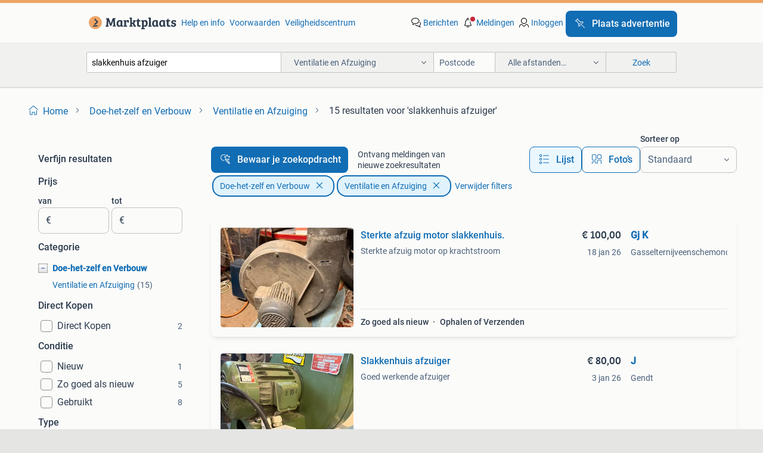

--- FILE ---
content_type: text/html; charset=utf-8
request_url: https://www.marktplaats.nl/l/doe-het-zelf-en-verbouw/ventilatie-en-afzuiging/q/slakkenhuis+afzuiger/
body_size: 43294
content:
<!DOCTYPE html><html lang="nl" data-theme="light"><head><meta charSet="utf-8" data-next-head=""/><meta name="viewport" content="width=device-width, initial-scale=1" data-next-head=""/><script async="" src="https://www.hzcdn.io/bff/static/vendor/ecg-js-ga-tracking/index.3e3977d7.js"></script><script async="" src="//www.google-analytics.com/analytics.js"></script><script async="" src="//p.marktplaats.net/identity/v2/mid.js"></script><title data-next-head="">≥ Slakkenhuis Afzuiger voor Ventilatie en Afzuiging | Marktplaats</title><meta name="description" content="Ontdek slakkenhuis afzuigers in de categorie doe-het-zelf en verbouw. Vergelijk verschillende modellen en vind de afzuiger die aan jouw wensen voldoet." data-next-head=""/><meta name="robots" content="index, follow" data-next-head=""/><link rel="canonical" href="https://www.marktplaats.nl/l/doe-het-zelf-en-verbouw/ventilatie-en-afzuiging/q/slakkenhuis+afzuiger/" data-next-head=""/><meta http-equiv="Content-Language" content="nl"/><link rel="shortcut icon" href="https://www.hzcdn.io/bff/static/vendor/hz-web-ui/mp/favicons/favicon.53911c94.ico"/><link rel="apple-touch-icon" sizes="57x57" href="https://www.hzcdn.io/bff/static/vendor/hz-web-ui/mp/favicons/apple-touch-icon-57x57.c048cb4e.png"/><link rel="apple-touch-icon" sizes="114x114" href="https://www.hzcdn.io/bff/static/vendor/hz-web-ui/mp/favicons/apple-touch-icon-114x114.ea366763.png"/><link rel="apple-touch-icon" sizes="72x72" href="https://www.hzcdn.io/bff/static/vendor/hz-web-ui/mp/favicons/apple-touch-icon-72x72.59be38cf.png"/><link rel="apple-touch-icon" sizes="144x144" href="https://www.hzcdn.io/bff/static/vendor/hz-web-ui/mp/favicons/apple-touch-icon-144x144.ffaf6f9c.png"/><link rel="apple-touch-icon" sizes="60x60" href="https://www.hzcdn.io/bff/static/vendor/hz-web-ui/mp/favicons/apple-touch-icon-60x60.162072b8.png"/><link rel="apple-touch-icon" sizes="120x120" href="https://www.hzcdn.io/bff/static/vendor/hz-web-ui/mp/favicons/apple-touch-icon-120x120.2dae936e.png"/><link rel="apple-touch-icon" sizes="76x76" href="https://www.hzcdn.io/bff/static/vendor/hz-web-ui/mp/favicons/apple-touch-icon-76x76.cb92b85b.png"/><link rel="apple-touch-icon" sizes="152x152" href="https://www.hzcdn.io/bff/static/vendor/hz-web-ui/mp/favicons/apple-touch-icon-152x152.5acb4c1d.png"/><link rel="apple-touch-icon" sizes="180x180" href="https://www.hzcdn.io/bff/static/vendor/hz-web-ui/mp/favicons/apple-touch-icon-180x180.675f318c.png"/><link rel="icon" type="image/png" sizes="192x192" href="https://www.hzcdn.io/bff/static/vendor/hz-web-ui/mp/favicons/favicon-192x192.d48b5e19.png"/><link rel="icon" type="image/png" sizes="160x160" href="https://www.hzcdn.io/bff/static/vendor/hz-web-ui/mp/favicons/favicon-160x160.585782bb.png"/><link rel="icon" type="image/png" sizes="96x96" href="https://www.hzcdn.io/bff/static/vendor/hz-web-ui/mp/favicons/favicon-96x96.6f26ecda.png"/><link rel="icon" type="image/png" sizes="16x16" href="https://www.hzcdn.io/bff/static/vendor/hz-web-ui/mp/favicons/favicon-16x16.c740ee66.png"/><link rel="icon" type="image/png" sizes="32x32" href="https://www.hzcdn.io/bff/static/vendor/hz-web-ui/mp/favicons/favicon-32x32.46bc961c.png"/><meta name="theme-color" content="#eda566"/><meta name="msapplication-TileColor" content="#eda566"/><meta name="msapplication-square150x150logo" content="https://www.hzcdn.io/bff/static/vendor/hz-web-ui/mp/favicons/mstile-150x150.fe394456.png"/><meta name="msapplication-square310x310logo" content="https://www.hzcdn.io/bff/static/vendor/hz-web-ui/mp/favicons/mstile-310x310.f868dd30.png"/><meta name="msapplication-square70x70logo" content="https://www.hzcdn.io/bff/static/vendor/hz-web-ui/mp/favicons/mstile-70x70.3110e2eb.png"/><meta name="msapplication-wide310x150logo" content="https://www.hzcdn.io/bff/static/vendor/hz-web-ui/mp/favicons/mstile-310x150.1ed97f84.png"/><meta name="msapplication-config" content="none"/><meta name="google-adsense-account" content="sites-7225412995316507"/><link rel="alternate" href="android-app://nl.marktplaats.android/marktplaats/search/execute?query=slakkenhuis+afzuiger&amp;categoryId=1874&amp;utm_source=google&amp;utm_medium=organic"/><link rel="preload" href="https://www.hzcdn.io/bff/static/_next/static/css/9e489c7708211639.css" as="style" crossorigin="anonymous"/><link rel="preload" href="https://www.hzcdn.io/bff/static/_next/static/css/0fef43449f52bba6.css" as="style" crossorigin="anonymous"/><script type="application/ld+json" data-next-head="">{"@context":"https:\u002F\u002Fschema.org","@type":"BreadcrumbList","itemListElement":[{"@type":"ListItem","position":1,"name":"Marktplaats","item":"https:\u002F\u002Fwww.marktplaats.nl\u002F"},{"@type":"ListItem","position":2,"name":"Doe-het-zelf en Verbouw","item":"https:\u002F\u002Fwww.marktplaats.nl\u002Fl\u002Fdoe-het-zelf-en-verbouw\u002F"},{"@type":"ListItem","position":3,"name":"Ventilatie en Afzuiging","item":"https:\u002F\u002Fwww.marktplaats.nl\u002Fl\u002Fdoe-het-zelf-en-verbouw\u002Fventilatie-en-afzuiging\u002F"},{"@type":"ListItem","position":4,"name":"slakkenhuis afzuiger","item":"https:\u002F\u002Fwww.marktplaats.nl\u002Fl\u002Fdoe-het-zelf-en-verbouw\u002Fventilatie-en-afzuiging\u002Fq\u002Fslakkenhuis+afzuiger\u002F"}]}</script><script type="application/ld+json" data-next-head="">{"@context":"https:\u002F\u002Fschema.org","@type":"Product","name":"slakkenhuis afzuiger","image":"https:\u002F\u002Fimages.marktplaats.com\u002Fapi\u002Fv1\u002Flisting-mp-p\u002Fimages\u002F46\u002F46fc3c9e-44e5-49e5-b462-907296f01569?rule=ecg_mp_eps$_82","brand":{"@type":"Thing","name":""},"offers":{"@type":"AggregateOffer","lowPrice":1,"highPrice":1500,"priceCurrency":"EUR","availability":"http:\u002F\u002Fschema.org\u002FInStock"}}</script><script type="application/ld+json" data-next-head="">[{"@context":"https:\u002F\u002Fschema.org","@type":"ImageObject","creditText":"Marktplaats","name":"Sterkte afzuig motor slakkenhuis.","description":"Sterkte afzuig motor op krachtstroom","contentUrl":"https:\u002F\u002Fimages.marktplaats.com\u002Fapi\u002Fv1\u002Flisting-mp-p\u002Fimages\u002F46\u002F46fc3c9e-44e5-49e5-b462-907296f01569?rule=ecg_mp_eps$_85.jpg","creator":{"@type":"Person","name":"Gj K"},"representativeOfPage":false},{"@context":"https:\u002F\u002Fschema.org","@type":"ImageObject","creditText":"Marktplaats","name":"Slakkenhuis afzuiger","description":"Goed werkende afzuiger","contentUrl":"https:\u002F\u002Fimages.marktplaats.com\u002Fapi\u002Fv1\u002Flisting-mp-p\u002Fimages\u002Fd9\u002Fd9a41707-3c8b-4de5-bd12-04564c1b620d?rule=ecg_mp_eps$_85.jpg","creator":{"@type":"Person","name":"J"},"representativeOfPage":false},{"@context":"https:\u002F\u002Fschema.org","@type":"ImageObject","creditText":"Marktplaats","name":"Slakkenhuis ventilator afzuiging meerdere","description":"Verschillende slakkenhuis ventilatoren. \u002F Afzuigers 230 en 400 volt alle in gebruiktebruikbare conditie. Kleine € 30 middel € 50 grote € 80 - of bod voor ze allemaal we ruimen op alles ","contentUrl":"https:\u002F\u002Fimages.marktplaats.com\u002Fapi\u002Fv1\u002Flisting-mp-p\u002Fimages\u002Fb7\u002Fb7e27389-14fa-4abc-a6d6-db2f09014a85?rule=ecg_mp_eps$_85.jpg","creator":{"@type":"Person","name":"Paas"},"representativeOfPage":false},{"@context":"https:\u002F\u002Fschema.org","@type":"ImageObject","creditText":"Marktplaats","name":"Radiaal ventilator slakkenhuis","description":"Afzuiger afkomstig uit luchtbehandeling installatie 11kw motor 24000 m3 (volgens typeplaatje luchtbehandeling) afmeting uitlaat 70x70cm zie ook mijn andere advertenties voor o.a. Axiaal vent...","contentUrl":"https:\u002F\u002Fimages.marktplaats.com\u002Fapi\u002Fv1\u002Flisting-mp-p\u002Fimages\u002Fb7\u002Fb7d14fce-a69f-431f-bafd-7acfb3ba291f?rule=ecg_mp_eps$_85.jpg","creator":{"@type":"Person","name":"Kevin"},"representativeOfPage":false},{"@context":"https:\u002F\u002Fschema.org","@type":"ImageObject","creditText":"Marktplaats","name":"Fishbach afzuiger professioneel","description":"Krachtige stalen afzuiger slakkenhuis stil en loopt soepel lengte 50 breedte 25 diameter 25 type d 330 \u002F e 100-4","contentUrl":"https:\u002F\u002Fimages.marktplaats.com\u002Fapi\u002Fv1\u002Flisting-mp-p\u002Fimages\u002Fbd\u002Fbd1651fb-8e85-4a59-be28-52a019a49f78?rule=ecg_mp_eps$_85.jpg","creator":{"@type":"Person","name":"Anne"},"representativeOfPage":false},{"@context":"https:\u002F\u002Fschema.org","@type":"ImageObject","creditText":"Marktplaats","name":"Afzuiging zaagtafel model slakkenhuis voor reparatie","description":"Zat op een zaagtafel motor doet het nog wel maar de lagers lopen zwaar dus is wat voor voor iemand die er verstand van heeft afhalen in nijkerkerveen (b)","contentUrl":"https:\u002F\u002Fimages.marktplaats.com\u002Fapi\u002Fv1\u002Flisting-mp-p\u002Fimages\u002F7c\u002F7cb06305-9874-400d-87b2-c1c5ae042d47?rule=ecg_mp_eps$_85.jpg","creator":{"@type":"Person","name":"Henkvdbeek"},"representativeOfPage":false},{"@context":"https:\u002F\u002Fschema.org","@type":"ImageObject","creditText":"Marktplaats","name":"Slakkenhuis afzuiging groot","description":"Grote afzuigunit voor bijvoorbeeld de werkplaats. 200Mm in\u002Fuit gang","contentUrl":"https:\u002F\u002Fimages.marktplaats.com\u002Fapi\u002Fv1\u002Flisting-mp-p\u002Fimages\u002Fb0\u002Fb04b26ba-ec76-41e2-b1e0-6b24780af883?rule=ecg_mp_eps$_85.jpg","creator":{"@type":"Person","name":"Gubbels"},"representativeOfPage":false},{"@context":"https:\u002F\u002Fschema.org","@type":"ImageObject","creditText":"Marktplaats","name":"Afzuiging dubbel slakkenhuis, Dietz 230\u002F400V motor","description":"Afzuiging met dubbel slakkenhuis, dietz 230\u002F400v motor. Vierkante uitblaas opening 110x110mm inwendig, montage gaten 125mm hart op hart. Ronde aanzuig opening rond 105mm.","contentUrl":"https:\u002F\u002Fimages.marktplaats.com\u002Fapi\u002Fv1\u002Flisting-mp-p\u002Fimages\u002Fc2\u002Fc2466726-7130-4f44-9606-0b51f6539c8f?rule=ecg_mp_eps$_85.jpg","creator":{"@type":"Person","name":"Martijn"},"representativeOfPage":false},{"@context":"https:\u002F\u002Fschema.org","@type":"ImageObject","creditText":"Marktplaats","name":"Rotodyne afzuigmotor afzuiging","description":"Rotodyne afzuiging afzuiging ventilator slakkenhuis blower type cv120 750m3 per uur 230 volt bezorgen is mogelijk, kosten op aanvraag prijs €155,- contact 06 53866627 zie ook mijn andere adv...","contentUrl":"https:\u002F\u002Fimages.marktplaats.com\u002Fapi\u002Fv1\u002Flisting-mp-p\u002Fimages\u002Ff3\u002Ff3f455ac-cb5a-49d7-aa2c-4dad44542336?rule=ecg_mp_eps$_85.jpg","creator":{"@type":"Person","name":"G de Jong"},"representativeOfPage":false},{"@context":"https:\u002F\u002Fschema.org","@type":"ImageObject","creditText":"Marktplaats","name":"1221. Ventilator \u002F ventilatoren \u002F slakkenhuis","description":"Te koop aangeboden: diverse rvs ventilatoren \u002F slakkenhuis \u002F ventilator \u002F lasdamp zuiger nr. 0719: Rvs ventilator. Diameter: 100 cm. Breedte ventilator: 8cm. In en uitgang: 8 cm. Motor loopt...","contentUrl":"https:\u002F\u002Fimages.marktplaats.com\u002Fapi\u002Fv1\u002Flisting-mp-p\u002Fimages\u002Fff\u002Fff26c85b-6ddf-4355-8f84-256754a6492f?rule=ecg_mp_eps$_85.jpg","creator":{"@type":"Person","name":"Broeders Boxtel"},"representativeOfPage":false},{"@context":"https:\u002F\u002Fschema.org","@type":"ImageObject","creditText":"Marktplaats","name":"02742 Radiaalventilator, 33 KW. Unused","description":"Slakkenhuis afzuiger beluchter. Drukventilator. Staat : ongebruikt unused merk : venti net type : sbe (tru) 904t\u002Fexs-rd capaciteit : pressure : ingang : rond 550 mm uitgang : 500 mm x 700 mm...","contentUrl":"https:\u002F\u002Fimages.marktplaats.com\u002Fapi\u002Fv1\u002Flisting-mp-p\u002Fimages\u002F63\u002F63f8cd21-1c1b-4de5-9b18-981c0d1156ca?rule=ecg_mp_eps$_85.jpg","creator":{"@type":"Person","name":"werktuigenspierings"},"representativeOfPage":false},{"@context":"https:\u002F\u002Fschema.org","@type":"ImageObject","creditText":"Marktplaats","name":"2x MDF softbox 1500 m3\u002Fh","description":"2x mdf softbox 1500m3\u002Fh met een hangende motor\u002F slakkenhuis type. Prijs is voor 2 stuks €245. Nieuwprijs van beide was omstreeks €500,-","contentUrl":"https:\u002F\u002Fimages.marktplaats.com\u002Fapi\u002Fv1\u002Flisting-mp-p\u002Fimages\u002F82\u002F8289d205-9051-4299-848c-b35fe15eb003?rule=ecg_mp_eps$_85.jpg","creator":{"@type":"Person","name":"Vahans"},"representativeOfPage":false},{"@context":"https:\u002F\u002Fschema.org","@type":"ImageObject","creditText":"Marktplaats","name":"Grote afzuigwand spuitcabine stofafzuiger afzuiging","description":"Grote filterafzuiginstallatie, werkt op krachtstroom, voorzien van interne slakkenhuis motor\u002Fafzuiger. Verrijdbaar. Wij hebben hem nooit geïnstalleerd. 3010X2200x860","contentUrl":"https:\u002F\u002Fimages.marktplaats.com\u002Fapi\u002Fv1\u002Flisting-mp-p\u002Fimages\u002F23\u002F23885a80-6e53-43f8-b316-9919de0e1f2d?rule=ecg_mp_eps$_85.jpg","creator":{"@type":"Person","name":"J.N. de Bruijn"},"representativeOfPage":false},{"@context":"https:\u002F\u002Fschema.org","@type":"ImageObject","creditText":"Marktplaats","name":"Gereviseerde Brink Excellent 400 ruil motorwaaier","description":"Duurzame oplossing voor een lawaaierige ventilatie unit. Gereviseerde brink excellent 400 ruil motor incl slakkenhuis deze motor is volledig gereviseerd, schoongemaakt en voorzien van nieuwe...","contentUrl":"https:\u002F\u002Fimages.marktplaats.com\u002Fapi\u002Fv1\u002Flisting-mp-p\u002Fimages\u002F76\u002F76379355-c76b-4ff3-9321-3ea4806de126?rule=ecg_mp_eps$_85.jpg","creator":{"@type":"Person","name":"2e leven"},"representativeOfPage":false},{"@context":"https:\u002F\u002Fschema.org","@type":"ImageObject","creditText":"Marktplaats","name":"slakkenhuisventilator TORIN SILFAN 250 t\u002Fm 4250m3","description":"Torin silfan slakkenhuis ventilators  afzuiger ddn 408-400 250m³\u002Fh 80watt                , prijs   eu 75.30 Afzuiger ddn 146-203(ddn 524-800) 500m³\u002Fh 22watt , prijs eu 125.64  Afzuiger ddn 5...","contentUrl":"https:\u002F\u002Fimages.marktplaats.com\u002Fapi\u002Fv1\u002Flisting-mp-p\u002Fimages\u002F49\u002F490d60dc-792e-4319-aed8-224706872e5c?rule=ecg_mp_eps$_85.jpg","creator":{"@type":"Person","name":"rob"},"representativeOfPage":false},{"@context":"https:\u002F\u002Fschema.org","@type":"ImageObject","creditText":"Marktplaats","name":"Afzuiger slakhuis","description":"Afzuiger slakhuis 56\u002F43 aansluiting ook divers riem aandrijving aanwezig","contentUrl":"https:\u002F\u002Fimages.marktplaats.com\u002Fapi\u002Fv1\u002Flisting-mp-p\u002Fimages\u002F4f\u002F4f749dc8-d647-4a76-bdf3-116fe9126f73?rule=ecg_mp_eps$_85.jpg","creator":{"@type":"Person","name":"schadeflex"},"representativeOfPage":false},{"@context":"https:\u002F\u002Fschema.org","@type":"ImageObject","creditText":"Marktplaats","name":"Set slakhuis - slakkenhuis - ventilator - 4250m3 & 7000m3","description":"Set slakkenhuizen van 4250m3 en 7000m3. Merk nicotra, weinig draaiuren, zeer nette staat. Prijs is vaste prijs €300 voor beide. Geen berichten sturen met lagere prijs, bespaar je de moeite! ...","contentUrl":"https:\u002F\u002Fimages.marktplaats.com\u002Fapi\u002Fv1\u002Flisting-mp-p\u002Fimages\u002Fe0\u002Fe0347c72-8b0a-494d-9598-abad1b0ca936?rule=ecg_mp_eps$_85.jpg","creator":{"@type":"Person","name":"Mike"},"representativeOfPage":false},{"@context":"https:\u002F\u002Fschema.org","@type":"ImageObject","creditText":"Marktplaats","name":"Slakkenhuis ventilator","description":"Slakkenhuis ventilator. Met stekker.","contentUrl":"https:\u002F\u002Fimages.marktplaats.com\u002Fapi\u002Fv1\u002Flisting-mp-p\u002Fimages\u002Ff7\u002Ff743b7f1-a718-488a-a7a8-b164f3663d93?rule=ecg_mp_eps$_85.jpg","creator":{"@type":"Person","name":"Danny Heemstra"},"representativeOfPage":false},{"@context":"https:\u002F\u002Fschema.org","@type":"ImageObject","creditText":"Marktplaats","name":"Slakkenhuis ventilator","description":"Te koop grote slakkenhuis ventilator zie foto,s","contentUrl":"https:\u002F\u002Fimages.marktplaats.com\u002Fapi\u002Fv1\u002Flisting-mp-p\u002Fimages\u002F6d\u002F6d8aef80-e47f-4009-8143-eaea807ae099?rule=ecg_mp_eps$_85.jpg","creator":{"@type":"Person","name":"Martens"},"representativeOfPage":false},{"@context":"https:\u002F\u002Fschema.org","@type":"ImageObject","creditText":"Marktplaats","name":"Centrifugaal afzuiging op krachtstroom","description":"Centrifugaal afzuiging op krachtstroom te koop. Zie de specs op de foto.","contentUrl":"https:\u002F\u002Fimages.marktplaats.com\u002Fapi\u002Fv1\u002Flisting-mp-p\u002Fimages\u002F7e\u002F7e506042-0050-432e-9999-5c36ce0fdf19?rule=ecg_mp_eps$_85.jpg","creator":{"@type":"Person","name":"John"},"representativeOfPage":false},{"@context":"https:\u002F\u002Fschema.org","@type":"ImageObject","creditText":"Marktplaats","name":"Afzuiger houtproductie","description":"Met schakelkast en stofzak. Werkt uitstekend.","contentUrl":"https:\u002F\u002Fimages.marktplaats.com\u002Fapi\u002Fv1\u002Flisting-mp-p\u002Fimages\u002Fb9\u002Fb95dde80-dc3d-4eb7-86a1-880497b25802?rule=ecg_mp_eps$_85.jpg","creator":{"@type":"Person","name":"Sylvia"},"representativeOfPage":false},{"@context":"https:\u002F\u002Fschema.org","@type":"ImageObject","creditText":"Marktplaats","name":"Div afzuig app S&P CVB\u002FA-180\u002F180 Afzuiger","description":"S&p cvb\u002Fa-180\u002F180 \"export\" 1\u002F5cv afzuiger. 230-50Hz. Nieuw 1x losse ventilator met motor 1xgrote afzuiging","contentUrl":"https:\u002F\u002Fimages.marktplaats.com\u002Fapi\u002Fv1\u002Flisting-mp-p\u002Fimages\u002F19\u002F19c32acd-c368-4938-92a4-051d3465262a?rule=ecg_mp_eps$_85.jpg","creator":{"@type":"Person","name":"Mark Sijm"},"representativeOfPage":false},{"@context":"https:\u002F\u002Fschema.org","@type":"ImageObject","creditText":"Marktplaats","name":"Afzuigmotor (Centrifugaal Ventilator) Torin-Sifan DDC241-241","description":"Afzuigmotor van het merk torin-sifan, model ddc241-241. Geschikt als vervanging voor bestaande installaties. Motor is 230v 50hz 2.5A, 245w 6 pole 1 speed. Date code 11\u002F19. Zie foto's voor de...","contentUrl":"https:\u002F\u002Fimages.marktplaats.com\u002Fapi\u002Fv1\u002Flisting-mp-p\u002Fimages\u002Fe7\u002Fe7ee62fa-9529-478a-802b-98b5b79288a1?rule=ecg_mp_eps$_85.jpg","creator":{"@type":"Person","name":"Omran Ramadan"},"representativeOfPage":false},{"@context":"https:\u002F\u002Fschema.org","@type":"ImageObject","creditText":"Marktplaats","name":"Slakkenhuis ventilator + zakkenheffer beide op krachtstroom","description":"Slakkenhuis plus heffer, komt te koop omdat deze machines niet meer gebruikt worden. Doen het beide goed.","contentUrl":"https:\u002F\u002Fimages.marktplaats.com\u002Fapi\u002Fv1\u002Flisting-mp-p\u002Fimages\u002Ffe\u002Ffe52430d-8eb3-4cc6-9347-ff0ecb268295?rule=ecg_mp_eps$_85.jpg","creator":{"@type":"Person","name":"k.hamming"},"representativeOfPage":false},{"@context":"https:\u002F\u002Fschema.org","@type":"ImageObject","creditText":"Marktplaats","name":"Slakkenhuis ventilator - nieuw - 1 of meer..","description":"Meerdere op voorraad ! Slakhuisventilator rf4c-160\u002F150 – ca. 650 M³\u002Fh compacte, krachtige slakhuisventilator, ideaal voor afzuiging in werkplaats, horeca, kas of hobbyruimte. Emc sils spain ...","contentUrl":"https:\u002F\u002Fimages.marktplaats.com\u002Fapi\u002Fv1\u002Flisting-mp-p\u002Fimages\u002Fac\u002Fac9d3ac9-15fc-4acb-b088-cb0dbb3aea24?rule=ecg_mp_eps$_85.jpg","creator":{"@type":"Person","name":"Bommelse marktplaats"},"representativeOfPage":false},{"@context":"https:\u002F\u002Fschema.org","@type":"ImageObject","creditText":"Marktplaats","name":"Afzuiger","description":"Zoals op de foto,s aangegeven","contentUrl":"https:\u002F\u002Fimages.marktplaats.com\u002Fapi\u002Fv1\u002Flisting-mp-p\u002Fimages\u002Fd1\u002Fd13cf04d-a8f7-4570-9c58-6501a497271a?rule=ecg_mp_eps$_85.jpg","creator":{"@type":"Person","name":"D van der Meulen"},"representativeOfPage":false}]</script><script type="application/ld+json" data-next-head="">{"@context":"https:\u002F\u002Fschema.org","@type":"WebPage","speakable":{"@type":"SpeakableSpecification","cssSelector":[".speakable-content-hidden .title",".speakable-content-hidden .description"]},"name":"≥ Slakkenhuis Afzuiger voor Ventilatie en Afzuiging | Marktplaats","description":"Via Marktplaats: Ontdek slakkenhuis afzuigers in de categorie doe-het-zelf en verbouw. Vergelijk verschillende modellen en vind de afzuiger die aan jouw wensen voldoet."}</script><link rel="stylesheet" href="https://www.hzcdn.io/bff/static/vendor/hz-design-tokens/mp/tokens/CssVars.16a3d88c.css"/><link rel="stylesheet" href="https://www.hzcdn.io/bff/static/vendor/hz-web-ui/mp/assets/Assets.bcc3aa46.css"/><link rel="stylesheet" href="https://www.hzcdn.io/bff/static/vendor/hz-web-ui/mp/Fonts.af97ee0f.css"/><link rel="stylesheet" href="https://www.hzcdn.io/bff/static/vendor/hz-web-ui/mp/icons/Icons.b1a42fc0.css"/><link rel="stylesheet" href="https://www.hzcdn.io/bff/static/vendor/hz-web-ui/mp/Index.399cc0e6.css"/><link rel="stylesheet" href="https://www.hzcdn.io/bff/static/vendor/hz-web-ui/mp/apps/Header/Index.e43d67f0.css"/><link rel="stylesheet" href="https://www.hzcdn.io/bff/static/vendor/hz-web-ui/mp/apps/LoginNudge/Index.452bb7be.css"/><script type="text/javascript">    (function (w, d, s, l, i) {
        w[l] = w[l] || [];
        w[l].push({'gtm.start': new Date().getTime(), event: 'gtm.js'});
        var f = d.getElementsByTagName(s)[0], j = d.createElement(s), dl = l != 'dataLayer' ? '&l=' + l : '';
        j.async = true;
        j.src = 'https://tagmanager.marktplaats.nl/gtm.js?id=' + i + dl;
        f.parentNode.insertBefore(j, f);
    })(window, document, 'script', 'dataLayer', 'GTM-TFG7LW');
</script><script type="text/javascript">
    const dataLayer = window.dataLayer || [];
    dataLayer.push({"s":{"pn":-1,"ps":-1,"tr":-1,"srt":{},"prc":{"mn":-1,"mx":-1}},"l":{"d":0,"pcid":""},"m":{},"p":{"t":"ResultsSearch","vt":"LR","v":7},"c":{"c":{"id":1874,"n":"Ventilatie en Afzuiging"},"l1":{"id":239,"n":"Doe-het-zelf en Verbouw"},"l2":{"id":1874,"n":"Ventilatie en Afzuiging"},"sfc":{"id":239,"n":"doe-het-zelf-en-verbouw"}},"u":{"li":false,"tg":{"stg":"hzbit1544_b|bnl31758_b|bnl16400_b|bnl13923_b|mp2199_b|hzbit1440_b|aur7918_b|configurablelandingpage_b|bnl30290_b|aur7826_b|bnl34031_b|hzbit1543_b|bnl34342_b|bnl4892_b|hzbit1405_b|bnl23670_b|bnl23670v3_b|aur3186_b|bnl31759_b"}},"d":{"ua":"Mozilla/5.0 (Macintosh; Intel Mac OS X 10_15_7) AppleWebKit/537.36 (KHTML, like Gecko) Chrome/131.0.0.0 Safari/537.36; ClaudeBot/1.0; +claudebot@anthropic.com)"},"a":{},"o":{}}, {"consentToAllPurposes":false}, {"consentToAllPurposes":false})</script><script type="text/javascript">window.ecGaEventsOnLoad = [];
    window.ecGa = window.ecGa || function() { (ecGa.q = ecGa.q || []).push(arguments) };
    window.ecGaInitialId = 'UA-4684363-31'</script><script type="text/javascript">window.customGlobalConfig = {"pageViewMetricConfig":{"vurl":"SearchResultsPage","isPageViewCustomMetricEnabled":true,"gptBatchMetricsEndpointUrl":"/metrics/displays"},"adsenseMetricConfig":{"vurl":"SearchResultsPage","enableAdsenseMetrics":true,"gptBatchMetricsEndpointUrl":"/metrics/displays"}}</script><script type="text/javascript">
    const STORAGE_SCROLL_KEY = 'lrp_scroll_store';
    const TYPE_BACK_FORWARD = 2;

    window.addEventListener('pageshow', (event) => {
      const isNavigatedBack =
        window?.performance?.getEntriesByType('navigation')?.[0]?.type === 'back_forward' ||
        window?.performance?.navigation?.type === TYPE_BACK_FORWARD;
      const isScrolledToTop = window.scrollY === 0;
      const isScrolledBelowSmartBanner = window.scrollY === 1;
      const scrollRestorationEvent = {
        eventAction: 'exposedScrollRestoration',
      };
      const storageItem = sessionStorage.getItem(STORAGE_SCROLL_KEY);
      let parsedStorageItem = {};
      if (storageItem) {
        try {
          parsedStorageItem = JSON.parse(storageItem);
        } catch (e) {
          sessionStorage.removeItem(STORAGE_SCROLL_KEY);
        }
      }
      const { href, pos, height } = parsedStorageItem;
      const samePage = href === window.location.href;
      const acceptableDiff = window.innerHeight / 2;
      const diffScrollPositions = Math.abs(pos - window.scrollY);

      if (isNavigatedBack && samePage && pos > 10 && (isScrolledToTop || isScrolledBelowSmartBanner || diffScrollPositions > acceptableDiff)) {
        if (history.scrollRestoration) {
          history.scrollRestoration = 'manual';
        }
        setTimeout(() => {
          const layoutElements = document.querySelectorAll('.hz-Page-body, .hz-Page-container--fullHeight');
          layoutElements.forEach((el) => {
            el.style.minHeight = height + 'px';
          });
          window.scrollTo(0, pos);
        }, 0);
      }
    });
  </script><link rel="stylesheet" href="https://www.hzcdn.io/bff/static/_next/static/css/9e489c7708211639.css" crossorigin="anonymous" data-n-g=""/><link rel="stylesheet" href="https://www.hzcdn.io/bff/static/_next/static/css/0fef43449f52bba6.css" crossorigin="anonymous" data-n-p=""/><noscript data-n-css=""></noscript><script defer="" crossorigin="anonymous" noModule="" src="https://www.hzcdn.io/bff/static/_next/static/chunks/polyfills-42372ed130431b0a.js"></script><script src="https://www.hzcdn.io/bff/static/_next/static/chunks/webpack-4703a58f85d3c682.js" defer="" crossorigin="anonymous"></script><script src="https://www.hzcdn.io/bff/static/_next/static/chunks/framework-117214d4b4dec970.js" defer="" crossorigin="anonymous"></script><script src="https://www.hzcdn.io/bff/static/_next/static/chunks/main-6c2b5bfdfee7465e.js" defer="" crossorigin="anonymous"></script><script src="https://www.hzcdn.io/bff/static/_next/static/chunks/pages/_app-7cf64b46993fc2e3.js" defer="" crossorigin="anonymous"></script><script src="https://www.hzcdn.io/bff/static/_next/static/chunks/614-4963f56e65520160.js" defer="" crossorigin="anonymous"></script><script src="https://www.hzcdn.io/bff/static/_next/static/chunks/580-72eb125308b262a8.js" defer="" crossorigin="anonymous"></script><script src="https://www.hzcdn.io/bff/static/_next/static/chunks/762-706ee0c75825ff92.js" defer="" crossorigin="anonymous"></script><script src="https://www.hzcdn.io/bff/static/_next/static/chunks/162-6d6564e90015ed12.js" defer="" crossorigin="anonymous"></script><script src="https://www.hzcdn.io/bff/static/_next/static/chunks/191-ca6f830a3869e778.js" defer="" crossorigin="anonymous"></script><script src="https://www.hzcdn.io/bff/static/_next/static/chunks/702-9131dd914cee6fcd.js" defer="" crossorigin="anonymous"></script><script src="https://www.hzcdn.io/bff/static/_next/static/chunks/193-8480737841edc87f.js" defer="" crossorigin="anonymous"></script><script src="https://www.hzcdn.io/bff/static/_next/static/chunks/pages/lrp.mp.nlnl-f4e36603636c7039.js" defer="" crossorigin="anonymous"></script><script src="https://www.hzcdn.io/bff/static/_next/static/Lpnl6m6lz0Xou852pdmwu/_buildManifest.js" defer="" crossorigin="anonymous"></script><script src="https://www.hzcdn.io/bff/static/_next/static/Lpnl6m6lz0Xou852pdmwu/_ssgManifest.js" defer="" crossorigin="anonymous"></script></head><body><div class="hz-Page-body hz-Page-body--lrp hz-Page"><link rel="preload" as="image" href="//www.hzcdn.io/bff/static/vendor/hz-web-ui/mp/assets/tenant--nlnl.fdb6d8c5.svg"/><link rel="preload" as="image" href="//www.hzcdn.io/bff/static/vendor/hz-web-ui/mp/assets/tenant-coin--nlnl.e0064ede.svg"/><link rel="preload" as="image" href="/bff/static/_next/assets/collapsible-menu-open-icon.08973cd1.png"/><link rel="preload" as="image" href="https://images.marktplaats.com/api/v1/listing-mp-p/images/46/46fc3c9e-44e5-49e5-b462-907296f01569?rule=ecg_mp_eps$_82" fetchPriority="high"/><script async="" src="https://consent.marktplaats.nl/unified/wrapperMessagingWithoutDetection.js"></script><div id="__next"><script>function _typeof(t){return(_typeof="function"==typeof Symbol&&"symbol"==typeof Symbol.iterator?function(t){return typeof t}:function(t){return t&&"function"==typeof Symbol&&t.constructor===Symbol&&t!==Symbol.prototype?"symbol":typeof t})(t)}!function(){for(var t,e,o=[],n=window,r=n;r;){try{if(r.frames.__tcfapiLocator){t=r;break}}catch(t){}if(r===n.top)break;r=n.parent}t||(function t(){var e=n.document,o=!!n.frames.__tcfapiLocator;if(!o)if(e.body){var r=e.createElement("iframe");r.style.cssText="display:none",r.name="__tcfapiLocator",e.body.appendChild(r)}else setTimeout(t,5);return!o}(),n.__tcfapi=function(){for(var t=arguments.length,n=new Array(t),r=0;r<t;r++)n[r]=arguments[r];if(!n.length)return o;"setGdprApplies"===n[0]?n.length>3&&2===parseInt(n[1],10)&&"boolean"==typeof n[3]&&(e=n[3],"function"==typeof n[2]&&n[2]("set",!0)):"ping"===n[0]?"function"==typeof n[2]&&n[2]({gdprApplies:e,cmpLoaded:!1,cmpStatus:"stub"}):o.push(n)},n.addEventListener("message",(function(t){var e="string"==typeof t.data,o={};if(e)try{o=JSON.parse(t.data)}catch(t){}else o=t.data;var n="object"===_typeof(o)?o.__tcfapiCall:null;n&&window.__tcfapi(n.command,n.version,(function(o,r){var a={__tcfapiReturn:{returnValue:o,success:r,callId:n.callId}};t&&t.source&&t.source.postMessage&&t.source.postMessage(e?JSON.stringify(a):a,"*")}),n.parameter)}),!1))}();</script><script>
  window._sp_ss_config = {
    accountId: 1825,
    baseEndpoint: 'https://consent.marktplaats.nl',
    privacyManagerModalId: 1177336,
  };
</script><script src="https://www.hzcdn.io/bff/static/vendor/sourcepoint-lib/index.620fc35c.js"></script><header class=" u-stickyHeader" style="height:100%"><div class="hz-Header"><div class="hz-Header-ribbonTop"></div><div class="hz-Header-navBar hz-Header-bigger-touchAreas"><div class="hz-Header-maxWidth"><a class="hz-Link hz-Link--standalone hz-Header-logo" data-role="homepage" aria-label="Homepage" tabindex="0" href="/" role="link"><img src="//www.hzcdn.io/bff/static/vendor/hz-web-ui/mp/assets/tenant--nlnl.fdb6d8c5.svg" class="hz-Header-logo-desktop" alt="Marktplaats Start"/><img src="//www.hzcdn.io/bff/static/vendor/hz-web-ui/mp/assets/tenant-coin--nlnl.e0064ede.svg" class="hz-Header-logo-mobile" alt="Marktplaats Start"/></a><a class="hz-Button hz-Button--primary hz-Header-skipToMain" href="#main-container" data-role="skip-to-main">Ga naar advertenties</a><ul class="hz-Header-links"><li><a class="hz-Link hz-Link--isolated" tabindex="0" href="https://help.marktplaats.nl/s/" role="link">Help en info</a></li><li><a class="hz-Link hz-Link--isolated" tabindex="0" href="https://www.marktplaats.nl/i/help/over-marktplaats/voorwaarden-en-privacybeleid/algemene-gebruiksvoorwaarden.dot.html" role="link">Voorwaarden</a></li><li><a class="hz-Link hz-Link--isolated" tabindex="0" href="https://www.marktplaats.nl/m/veiligheidscentrum/" role="link">Veiligheidscentrum</a></li></ul><ul class="hz-Header-menu" data-role="nav-dropdown-menu"><li class="hz-hide-custom--messages"><a class="hz-Link hz-Link--isolated" data-sem="messagingDisplayAction" data-role="messaging" title="Berichten" tabindex="0" href="/messages" role="link"><div class="hz-Button-badge"><i class="hz-Icon hz-Icon--backgroundDefaultInverse hz-SvgIcon hz-SvgIconMessages" aria-hidden="true" data-sem="Icon"></i><span class="hz-hide-lte-md">Berichten</span></div></a></li><li><a class="hz-Link hz-Link--isolated" data-role="notifications" title="Meldingen" tabindex="0" href="/notifications" role="button"><div class="hz-Button-badge"><i class="hz-Icon hz-Icon--backgroundDefaultInverse hz-SvgIcon hz-SvgIconNotification" aria-hidden="true" data-sem="Icon"></i><i class="hz-Header-badge hz-Header-badge--signalAction"></i><span class="hz-hide-lte-md">Meldingen</span></div></a></li><li class="hz-hide-gte-lg"><button class="hz-Link hz-Link--isolated" data-role="hamburgerOpen" tabindex="0" type="button" role="link"><i class="hz-Icon hz-Icon--backgroundDefaultInverse hz-SvgIcon hz-SvgIconProfile" aria-hidden="true" data-sem="Icon"></i></button></li><li class="hz-hide-lte-md"><a class="hz-Link hz-Link--isolated" data-role="login" tabindex="0" href="/identity/v2/login?target=" role="link"><i class="hz-Icon hz-Icon--backgroundDefaultInverse hz-SvgIcon hz-SvgIconProfile" aria-hidden="true" data-sem="Icon"></i><span>Inloggen</span></a></li><li><a class="hz-Button hz-Button--primary hz-Button--callToAction" href="https://link.marktplaats.nl/link/placead/start" data-role="placeAd" tabindex="0" aria-label="Plaats advertentie"><span class="hz-Button-Icon hz-Button-Icon--start"><i class="hz-Icon hz-SvgIcon hz-SvgIconPinCallToActionForeground" aria-hidden="true" data-sem="Icon"></i></span><span class="hz-hide-lte-md">Plaats advertentie</span></a></li></ul></div></div><div class="hz-Header-searchBar"><div class="hz-Header-maxWidth "><form class="hz-SearchForm" data-role="searchForm" method="get"><div class="hz-SearchFieldset-standard"><div class="hz-SearchForm-query" data-role="searchForm-query"><div class="hz-Nav-dropdown hz-Nav-dropdown--full-width hz-Nav-dropdown--closed"><input class="hz-Nav-dropdown-toggle hz-Header-Autocomplete-input" spellCheck="false" data-role="searchForm-autocomplete" aria-label="Dropdown zoekbalk" autoComplete="off" tabindex="0" role="combobox" aria-expanded="false" aria-owns="dropdown-list" aria-describedby="autocomplete-instructions" name="query" value="slakkenhuis afzuiger"/><div id="autocomplete-instructions" style="display:none">Typ om suggesties te zien. Gebruik de pijltjestoetsen om door de suggesties te navigeren en druk op Enter om een optie te selecteren.</div><div aria-live="polite" style="position:absolute;height:0;width:0;overflow:hidden"></div></div></div></div><div class="hz-SearchFieldset-advanced"><div class="hz-SearchForm-category"><div class="hz-CustomDropdown" data-role="searchForm-category-menu"><div class="hz-Custom-dropdown-container  is-dirty"><div class="hz-Input hz-dropdown-trigger" id="categoryId" role="button" aria-haspopup="listbox" aria-label="Ventilatie en Afzuiging selected, Kies categorie:, collapsed" aria-required="false" tabindex="0" data-testid="dropdown-trigger" data-value="1874"><span class="hz-dropdown-value">Ventilatie en Afzuiging</span><i class="hz-Icon hz-SvgIcon hz-SvgIconArrowDown" aria-hidden="true" data-sem="Icon"></i></div></div></div><input type="hidden" name="categoryId" value="1874"/></div><div id="formPostcode" class="hz-SearchForm-postcode"><div class="hz-TextField"><div class="hz-TextField-formControl"><input class="hz-TextField-input" autoComplete="off" placeholder="Postcode" aria-label="Postcode" id="TextField-" type="text" aria-describedby="TextField--Footer-helper-text" aria-invalid="false" name="postcode" value=""/></div><div class="hz-TextField-footer"><div></div><div id="live-announcement" role="alert" aria-live="polite" aria-atomic="true" style="position:absolute;height:0;width:0;overflow:hidden;display:none"></div></div></div></div><div class="hz-SearchForm-distance"><div class="hz-CustomDropdown" data-role="searchForm-distance-menu"><div class="hz-Custom-dropdown-container  is-dirty"><div class="hz-Input hz-dropdown-trigger" id="distance" role="button" aria-haspopup="listbox" aria-label="Alle afstanden… selected, Kies afstand:, collapsed" aria-required="false" tabindex="0" data-testid="dropdown-trigger" data-value="0"><span class="hz-dropdown-value">Alle afstanden…</span><i class="hz-Icon hz-SvgIcon hz-SvgIconArrowDown" aria-hidden="true" data-sem="Icon"></i></div></div></div><input type="hidden" name="distance" value="0"/></div></div><button class="hz-Button hz-Button--secondary hz-SearchForm-search" type="submit" data-role="searchForm-button" tabindex="0"><i class="hz-Icon hz-hide-gte-md hz-SvgIcon hz-SvgIconSearch" aria-hidden="true" data-sem="Icon"></i><span class="hz-show-md">Zoek</span></button><div class="hz-SearchForm-options"></div></form></div></div><div class="hz-Header-ribbonBottom"></div></div></header><!--$--><!--/$--><main class="hz-Page-container hz-Page-container--"><div class="hz-Page-content" id="content"><div class="speakable-content-hidden" hidden=""><p class="title">≥ Slakkenhuis Afzuiger voor Ventilatie en Afzuiging | Marktplaats</p><p class="description">Ontdek slakkenhuis afzuigers in de categorie doe-het-zelf en verbouw. Vergelijk verschillende modellen en vind de afzuiger die aan jouw wensen voldoet.</p></div><div class="hz-Banner hz-Banner--fluid"><div id="banner-top-dt" class="loading mobileOnly "></div></div><div class="hz-Page-element hz-Page-element hz-Page-element--full-width hz-Page-element--breadCrumbAndSaveSearch"><nav class="hz-Breadcrumbs" aria-label="Kruimelpad"><ol class="hz-BreadcrumbsList"><li class="hz-Breadcrumb" data-testid="breadcrumb-link"><a class="hz-Link hz-Link--isolated" href="/" role="link"><i class="hz-Icon hz-Icon--textLinkDefault left-icon hz-SvgIcon hz-SvgIconHome" aria-hidden="true" data-sem="Icon"></i><span class="hz-BreadcrumbLabel">Home</span><i class="hz-Icon hz-Icon--textSecondary right-icon hz-SvgIcon hz-SvgIconArrowRight" aria-hidden="true" data-sem="Icon"></i></a></li><li class="hz-Breadcrumb" data-testid="breadcrumb-link"><a class="hz-Link hz-Link--isolated" href="/l/doe-het-zelf-en-verbouw/" role="link"><span class="hz-BreadcrumbLabel">Doe-het-zelf en Verbouw</span><i class="hz-Icon hz-Icon--textSecondary right-icon hz-SvgIcon hz-SvgIconArrowRight" aria-hidden="true" data-sem="Icon"></i></a></li><li class="hz-Breadcrumb" data-testid="breadcrumb-link"><a class="hz-Link hz-Link--isolated" href="/l/doe-het-zelf-en-verbouw/ventilatie-en-afzuiging/" role="link"><span class="hz-BreadcrumbLabel">Ventilatie en Afzuiging</span><i class="hz-Icon hz-Icon--textSecondary right-icon hz-SvgIcon hz-SvgIconArrowRight" aria-hidden="true" data-sem="Icon"></i></a></li><li class="hz-Breadcrumb" aria-current="page" data-testid="breadcrumb-last-item"><span class="hz-CurrentPage" role="text" aria-label="[object Object], current page."><span>15 resultaten</span> <span>voor 'slakkenhuis afzuiger'</span></span></li></ol></nav></div><div class="hz-Page-element hz-Page-element--aside"><div class="hz-Filters"><div class="hz-RowHeader"><span class="hz-HeaderTitle"><span class="hz-Text hz-Text--bodyLargeStrong u-colorTextPrimary">Verfijn resultaten</span></span></div><div class="hz-Filter"><div class="hz-RowHeader range-PriceCents"><span class="hz-HeaderTitle"><span class="hz-Text hz-Text--bodyLargeStrong u-colorTextPrimary">Prijs</span></span></div><div role="group" aria-labelledby="range-PriceCents" class="hz-Filter-fields"><div class="hz-TextField hz-TextField--prefixed"><label class="hz-Text hz-Text--bodyRegularStrong u-colorTextPrimary input-label" for="PrefixedTextField-van">van</label><div class="hz-TextField-formControl"><span class="hz-TextField-prefix">€</span><input class="hz-TextField-input" id="PrefixedTextField-van" type="text" aria-describedby="PrefixedTextField-van-Footer-helper-text" aria-invalid="false" name="from" value=""/></div><div class="hz-TextField-footer"><div></div><div id="live-announcement" role="alert" aria-live="polite" aria-atomic="true" style="position:absolute;height:0;width:0;overflow:hidden;display:none"></div></div></div><div class="hz-TextField hz-TextField--prefixed"><label class="hz-Text hz-Text--bodyRegularStrong u-colorTextPrimary input-label" for="PrefixedTextField-tot">tot</label><div class="hz-TextField-formControl"><span class="hz-TextField-prefix">€</span><input class="hz-TextField-input" id="PrefixedTextField-tot" type="text" aria-describedby="PrefixedTextField-tot-Footer-helper-text" aria-invalid="false" name="to" value=""/></div><div class="hz-TextField-footer"><div></div><div id="live-announcement" role="alert" aria-live="polite" aria-atomic="true" style="position:absolute;height:0;width:0;overflow:hidden;display:none"></div></div></div></div></div><div class="hz-Filter"><div class="hz-RowHeader"><span class="hz-HeaderTitle"><span class="hz-Text hz-Text--bodyLargeStrong u-colorTextPrimary">Categorie</span></span></div><ul class="hz-Tree-list"><div id="239" class="hz-Tree-list-item"><li class="hz-Level-one hz-Level-one--open  "><button aria-expanded="true" aria-label="Doe-het-zelf en Verbouw" class="hz-State-button"><img src="/bff/static/_next/assets/collapsible-menu-open-icon.08973cd1.png" alt="expand" class="hz-State-icon"/></button><a class="hz-Link hz-Link--isolated category-name" tabindex="0" role="link">Doe-het-zelf en Verbouw</a></li><li class="hz-Level-two "><a class="hz-Link hz-Link--isolated category-name" tabindex="0" role="link">Ventilatie en Afzuiging<span class="hz-Filter-counter">(<!-- -->15<!-- -->)</span></a></li></div></ul></div><div class="hz-Filter"><div class="hz-Filter-headingSection"><div class="hz-RowHeader"><span class="hz-HeaderTitle"><span class="hz-Text hz-Text--bodyLargeStrong u-colorTextPrimary">Direct Kopen</span></span></div></div><div class="hz-Filter-attribute"><label for="buyitnow-Direct Kopen"><a class="hz-Link hz-Link--isolated hz-Filter-attribute-text" tabindex="-1" role="link"><label class="hz-SelectionInput hz-SelectionInput--Checkbox" for="buyitnow-Direct Kopen"><div class="hz-SelectionInput-InputContainer"><input class="hz-SelectionInput-Input" type="Checkbox" id="buyitnow-Direct Kopen" name="buyitnow-Direct Kopen" value="Direct Kopen"/></div><div class="hz-SelectionInput-Container"><div class="hz-SelectionInput-Body"><div class="hz-SelectionInput-Label"><span class="hz-SelectionInput-LabelText"><span class="hz-Text hz-Text--bodyLarge u-colorTextPrimary">Direct Kopen</span></span><span class="hz-SelectionInput-Counter"><span class="hz-Text hz-Text--bodyRegular u-colorTextSecondary">2</span></span></div></div></div></label></a></label></div></div><div class="hz-Filter"><div class="hz-Filter-headingSection"><div class="hz-RowHeader"><span class="hz-HeaderTitle"><span class="hz-Text hz-Text--bodyLargeStrong u-colorTextPrimary">Conditie</span></span></div></div><div class="hz-Filter-attribute"><label for="condition-Nieuw"><a class="hz-Link hz-Link--isolated hz-Filter-attribute-text" tabindex="-1" role="link"><label class="hz-SelectionInput hz-SelectionInput--Checkbox" for="condition-Nieuw"><div class="hz-SelectionInput-InputContainer"><input class="hz-SelectionInput-Input" type="Checkbox" id="condition-Nieuw" name="condition-Nieuw" value="Nieuw"/></div><div class="hz-SelectionInput-Container"><div class="hz-SelectionInput-Body"><div class="hz-SelectionInput-Label"><span class="hz-SelectionInput-LabelText"><span class="hz-Text hz-Text--bodyLarge u-colorTextPrimary">Nieuw</span></span><span class="hz-SelectionInput-Counter"><span class="hz-Text hz-Text--bodyRegular u-colorTextSecondary">1</span></span></div></div></div></label></a></label></div><div class="hz-Filter-attribute"><label for="condition-Zo goed als nieuw"><a class="hz-Link hz-Link--isolated hz-Filter-attribute-text" tabindex="-1" role="link"><label class="hz-SelectionInput hz-SelectionInput--Checkbox" for="condition-Zo goed als nieuw"><div class="hz-SelectionInput-InputContainer"><input class="hz-SelectionInput-Input" type="Checkbox" id="condition-Zo goed als nieuw" name="condition-Zo goed als nieuw" value="Zo goed als nieuw"/></div><div class="hz-SelectionInput-Container"><div class="hz-SelectionInput-Body"><div class="hz-SelectionInput-Label"><span class="hz-SelectionInput-LabelText"><span class="hz-Text hz-Text--bodyLarge u-colorTextPrimary">Zo goed als nieuw</span></span><span class="hz-SelectionInput-Counter"><span class="hz-Text hz-Text--bodyRegular u-colorTextSecondary">5</span></span></div></div></div></label></a></label></div><div class="hz-Filter-attribute"><label for="condition-Gebruikt"><a class="hz-Link hz-Link--isolated hz-Filter-attribute-text" tabindex="-1" role="link"><label class="hz-SelectionInput hz-SelectionInput--Checkbox" for="condition-Gebruikt"><div class="hz-SelectionInput-InputContainer"><input class="hz-SelectionInput-Input" type="Checkbox" id="condition-Gebruikt" name="condition-Gebruikt" value="Gebruikt"/></div><div class="hz-SelectionInput-Container"><div class="hz-SelectionInput-Body"><div class="hz-SelectionInput-Label"><span class="hz-SelectionInput-LabelText"><span class="hz-Text hz-Text--bodyLarge u-colorTextPrimary">Gebruikt</span></span><span class="hz-SelectionInput-Counter"><span class="hz-Text hz-Text--bodyRegular u-colorTextSecondary">8</span></span></div></div></div></label></a></label></div></div><div class="hz-Filter"><div class="hz-Filter-headingSection"><div class="hz-RowHeader"><span class="hz-HeaderTitle"><span class="hz-Text hz-Text--bodyLargeStrong u-colorTextPrimary">Type</span></span></div></div><div class="hz-Filter-attribute"><label for="type-Afzuiger"><a class="hz-Link hz-Link--isolated hz-Filter-attribute-text" tabindex="-1" role="link"><label class="hz-SelectionInput hz-SelectionInput--Checkbox" for="type-Afzuiger"><div class="hz-SelectionInput-InputContainer"><input class="hz-SelectionInput-Input" type="Checkbox" id="type-Afzuiger" name="type-Afzuiger" value="Afzuiger"/></div><div class="hz-SelectionInput-Container"><div class="hz-SelectionInput-Body"><div class="hz-SelectionInput-Label"><span class="hz-SelectionInput-LabelText"><span class="hz-Text hz-Text--bodyLarge u-colorTextPrimary">Afzuiger</span></span><span class="hz-SelectionInput-Counter"><span class="hz-Text hz-Text--bodyRegular u-colorTextSecondary">10</span></span></div></div></div></label></a></label></div><div class="hz-Filter-attribute hz-Filter-attribute--no-results"><label for="type-Ventilator"><label class="hz-SelectionInput hz-SelectionInput--Checkbox" for="type-Ventilator"><div class="hz-SelectionInput-InputContainer"><input class="hz-SelectionInput-Input" type="Checkbox" id="type-Ventilator" disabled="" name="type-Ventilator" value="Ventilator"/></div><div class="hz-SelectionInput-Container"><div class="hz-SelectionInput-Body"><div class="hz-SelectionInput-Label"><span class="hz-SelectionInput-LabelText"><span class="hz-Text hz-Text--bodyLarge u-colorTextPrimary">Ventilator</span></span><span class="hz-SelectionInput-Counter"><span class="hz-Text hz-Text--bodyRegular u-colorTextSecondary">0</span></span></div></div></div></label></label></div><div class="hz-Filter-attribute"><label for="type-Ventilator en Afzuiger"><a class="hz-Link hz-Link--isolated hz-Filter-attribute-text" tabindex="-1" role="link"><label class="hz-SelectionInput hz-SelectionInput--Checkbox" for="type-Ventilator en Afzuiger"><div class="hz-SelectionInput-InputContainer"><input class="hz-SelectionInput-Input" type="Checkbox" id="type-Ventilator en Afzuiger" name="type-Ventilator en Afzuiger" value="Ventilator en Afzuiger"/></div><div class="hz-SelectionInput-Container"><div class="hz-SelectionInput-Body"><div class="hz-SelectionInput-Label"><span class="hz-SelectionInput-LabelText"><span class="hz-Text hz-Text--bodyLarge u-colorTextPrimary">Ventilator en Afzuiger</span></span><span class="hz-SelectionInput-Counter"><span class="hz-Text hz-Text--bodyRegular u-colorTextSecondary">4</span></span></div></div></div></label></a></label></div></div><div class="hz-Filter"><div class="hz-Filter-headingSection"><div class="hz-RowHeader"><span class="hz-HeaderTitle"><span class="hz-Text hz-Text--bodyLargeStrong u-colorTextPrimary">Moet nu weg</span></span></div></div><div class="hz-Filter-attribute hz-Filter-attribute--no-results"><label for="urgency-Moet nu weg"><label class="hz-SelectionInput hz-SelectionInput--Checkbox" for="urgency-Moet nu weg"><div class="hz-SelectionInput-InputContainer"><input class="hz-SelectionInput-Input" type="Checkbox" id="urgency-Moet nu weg" disabled="" name="urgency-Moet nu weg" value="Moet nu weg"/></div><div class="hz-SelectionInput-Container"><div class="hz-SelectionInput-Body"><div class="hz-SelectionInput-Label"><span class="hz-SelectionInput-LabelText"><span class="hz-Text hz-Text--bodyLarge u-colorTextPrimary">Moet nu weg</span></span><span class="hz-SelectionInput-Counter"><span class="hz-Text hz-Text--bodyRegular u-colorTextSecondary">0</span></span></div></div></div></label></label></div></div><div class="hz-Filter"><div class="hz-Filter-headingSection"><div class="hz-RowHeader"><span class="hz-HeaderTitle"><span class="hz-Text hz-Text--bodyLargeStrong u-colorTextPrimary">Levering</span></span></div></div><div class="hz-Filter-attribute"><label for="delivery-Ophalen"><a class="hz-Link hz-Link--isolated hz-Filter-attribute-text" tabindex="-1" role="link"><label class="hz-SelectionInput hz-SelectionInput--Checkbox" for="delivery-Ophalen"><div class="hz-SelectionInput-InputContainer"><input class="hz-SelectionInput-Input" type="Checkbox" id="delivery-Ophalen" name="delivery-Ophalen" value="Ophalen"/></div><div class="hz-SelectionInput-Container"><div class="hz-SelectionInput-Body"><div class="hz-SelectionInput-Label"><span class="hz-SelectionInput-LabelText"><span class="hz-Text hz-Text--bodyLarge u-colorTextPrimary">Ophalen</span></span><span class="hz-SelectionInput-Counter"><span class="hz-Text hz-Text--bodyRegular u-colorTextSecondary">15</span></span></div></div></div></label></a></label></div><div class="hz-Filter-attribute"><label for="delivery-Verzenden"><a class="hz-Link hz-Link--isolated hz-Filter-attribute-text" tabindex="-1" role="link"><label class="hz-SelectionInput hz-SelectionInput--Checkbox" for="delivery-Verzenden"><div class="hz-SelectionInput-InputContainer"><input class="hz-SelectionInput-Input" type="Checkbox" id="delivery-Verzenden" name="delivery-Verzenden" value="Verzenden"/></div><div class="hz-SelectionInput-Container"><div class="hz-SelectionInput-Body"><div class="hz-SelectionInput-Label"><span class="hz-SelectionInput-LabelText"><span class="hz-Text hz-Text--bodyLarge u-colorTextPrimary">Verzenden</span></span><span class="hz-SelectionInput-Counter"><span class="hz-Text hz-Text--bodyRegular u-colorTextSecondary">6</span></span></div></div></div></label></a></label></div></div><div class="hz-Filter"><div class="hz-RowHeader radioGroup-offeredSince"><span class="hz-HeaderTitle"><span class="hz-Text hz-Text--bodyLargeStrong u-colorTextPrimary">Aangeboden sinds</span></span></div><div role="radiogroup" aria-labelledby="radioGroup-offeredSince" class="hz-Filter-radioSection"><div class="hz-Filter-attribute hz-Filter-attribute--no-results"><label for="offeredSince-Vandaag"><label class="hz-SelectionInput hz-SelectionInput--Radio" for="offeredSince-Vandaag"><div class="hz-SelectionInput-InputContainer"><input class="hz-SelectionInput-Input" type="Radio" id="offeredSince-Vandaag" disabled="" name="offeredSince-Vandaag" value="Vandaag"/></div><div class="hz-SelectionInput-Container"><div class="hz-SelectionInput-Body"><div class="hz-SelectionInput-Label"><span class="hz-SelectionInput-LabelText"><span class="hz-Text hz-Text--bodyLarge u-colorTextPrimary">Vandaag</span></span><span class="hz-SelectionInput-Counter"><span class="hz-Text hz-Text--bodyRegular u-colorTextSecondary">0</span></span></div></div></div></label></label></div><div class="hz-Filter-attribute hz-Filter-attribute--no-results"><label for="offeredSince-Gisteren"><label class="hz-SelectionInput hz-SelectionInput--Radio" for="offeredSince-Gisteren"><div class="hz-SelectionInput-InputContainer"><input class="hz-SelectionInput-Input" type="Radio" id="offeredSince-Gisteren" disabled="" name="offeredSince-Gisteren" value="Gisteren"/></div><div class="hz-SelectionInput-Container"><div class="hz-SelectionInput-Body"><div class="hz-SelectionInput-Label"><span class="hz-SelectionInput-LabelText"><span class="hz-Text hz-Text--bodyLarge u-colorTextPrimary">Gisteren</span></span><span class="hz-SelectionInput-Counter"><span class="hz-Text hz-Text--bodyRegular u-colorTextSecondary">0</span></span></div></div></div></label></label></div><div class="hz-Filter-attribute"><label for="offeredSince-Een week"><a class="hz-Link hz-Link--isolated hz-Filter-attribute-text" tabindex="-1" role="link"><label class="hz-SelectionInput hz-SelectionInput--Radio" for="offeredSince-Een week"><div class="hz-SelectionInput-InputContainer"><input class="hz-SelectionInput-Input" type="Radio" id="offeredSince-Een week" name="offeredSince" value="Een week"/></div><div class="hz-SelectionInput-Container"><div class="hz-SelectionInput-Body"><div class="hz-SelectionInput-Label"><span class="hz-SelectionInput-LabelText"><span class="hz-Text hz-Text--bodyLarge u-colorTextPrimary">Een week</span></span><span class="hz-SelectionInput-Counter"><span class="hz-Text hz-Text--bodyRegular u-colorTextSecondary">1</span></span></div></div></div></label></a></label></div><div class="hz-Filter-attribute"><label for="offeredSince-Altijd"><a class="hz-Link hz-Link--isolated hz-Filter-attribute-text" tabindex="-1" role="link"><label class="hz-SelectionInput hz-SelectionInput--Radio" for="offeredSince-Altijd"><div class="hz-SelectionInput-InputContainer"><input class="hz-SelectionInput-Input" type="Radio" id="offeredSince-Altijd" name="offeredSince" checked="" value="Altijd"/></div><div class="hz-SelectionInput-Container"><div class="hz-SelectionInput-Body"><div class="hz-SelectionInput-Label"><span class="hz-SelectionInput-LabelText"><span class="hz-Text hz-Text--bodyLarge u-colorTextPrimary">Altijd</span></span><span class="hz-SelectionInput-Counter"><span class="hz-Text hz-Text--bodyRegular u-colorTextSecondary">15</span></span></div></div></div></label></a></label></div></div></div></div><div class="hz-Banner hz-Banner--sticky-left"><div id="banner-skyscraper-dt" class="  "></div></div><div class="hz-Banner hz-Banner--sticky-left"><div id="banner-skyscraper-2-dt" class="  "></div></div></div><div class="hz-Page-element hz-Page-element--main"><div class="hz-ViewControl"><div class="hz-ViewControl-group hz-ViewControl-group--functional-options"><div class="hz-SaveSearchButton SaveSearchContainer_saveSearchControl__ha_nk" data-testid="saveSearchControl"><button class="hz-Button hz-Button--primary  " data-testid="saveSearchButton"><span class="hz-Button-Icon hz-Button-Icon--start"><i class="hz-Icon hz-SvgIcon hz-SvgIconSearchSave" aria-hidden="true" data-sem="Icon"></i></span><span class="SaveSearchButton_saveSearchButtonText__Cj3BW ">Bewaar je zoekopdracht</span></button><p>Ontvang meldingen van nieuwe zoekresultaten</p></div></div><div class="hz-ViewControl-group hz-ViewControl-group--view-and-sort-options"><div class="hz-ViewControl-group hz-ViewControl-group--view-options" role="tablist"><button class="hz-Button hz-Button--secondary results-button isActive" role="tab" aria-label=" Lijst" aria-selected="true"><span class="hz-Button-Icon hz-Button-Icon--start"><i class="hz-Icon hz-SvgIcon hz-SvgIconResultsList" aria-hidden="true" data-sem="Icon"></i></span><span class="view-option-label"> Lijst</span></button><button class="hz-Button hz-Button--secondary results-button " role="tab" aria-label=" Foto’s" aria-selected="false"><span class="hz-Button-Icon hz-Button-Icon--start"><i class="hz-Icon hz-SvgIcon hz-SvgIconViewGallery" aria-hidden="true" data-sem="Icon"></i></span><span class="view-option-label"> Foto’s</span></button></div><div class="hz-Dropdown"><label class="hz-Text hz-Text--bodyRegularStrong u-colorTextPrimary input-label" for="Dropdown-sorteerOp">Sorteer op</label><div class="hz-Dropdown-formControl"><select class="hz-Dropdown-input" name="Dropdown-sorteerOp" id="Dropdown-sorteerOp"><option value="{&quot;sortBy&quot;:&quot;OPTIMIZED&quot;,&quot;sortOrder&quot;:&quot;DECREASING&quot;}">Standaard</option><option value="{&quot;sortBy&quot;:&quot;SORT_INDEX&quot;,&quot;sortOrder&quot;:&quot;DECREASING&quot;}">Datum (nieuw-oud)</option><option value="{&quot;sortBy&quot;:&quot;SORT_INDEX&quot;,&quot;sortOrder&quot;:&quot;INCREASING&quot;}">Datum (oud-nieuw)</option><option value="{&quot;sortBy&quot;:&quot;PRICE&quot;,&quot;sortOrder&quot;:&quot;INCREASING&quot;}">Prijs (laag-hoog)</option><option value="{&quot;sortBy&quot;:&quot;PRICE&quot;,&quot;sortOrder&quot;:&quot;DECREASING&quot;}">Prijs (hoog-laag)</option></select><i class="hz-Icon hz-SvgIcon hz-SvgIconArrowDown" aria-hidden="true" data-sem="Icon"></i></div></div></div></div><div class="hz-ViewControl-group hz-ViewControl-group--functional-options"><div class="hz-SaveSearchButton--mobileAdapted  SaveSearchContainer_saveSearchControl__ha_nk" data-testid="saveSearchControl"><button class="hz-Button hz-Button--primary  " data-testid="saveSearchButton"><span class="hz-Button-Icon hz-Button-Icon--start"><i class="hz-Icon hz-SvgIcon hz-SvgIconSearchSave" aria-hidden="true" data-sem="Icon"></i></span><span class="SaveSearchButton_saveSearchButtonText__Cj3BW ">Bewaar je zoekopdracht</span></button><p>Ontvang meldingen van nieuwe zoekresultaten</p></div></div><section class="hz-Pills stickyPills"><div class="pillsContainer"><div id="main-container" class="chipsSlider"><div class="innerWrapper"><div class="pillWrapper"><a class="hz-Link hz-Link--isolated" tabindex="-1" role="link"><button class="hz-Pill hz-Pill--iconEnd is-active hz-Filter-chip" tabindex="0" aria-label="Doe-het-zelf en Verbouw, Doe-het-zelf en Verbouw" aria-pressed="true">Doe-het-zelf en Verbouw<i class="hz-Icon hz-Pill-endIcon hz-SvgIcon hz-SvgIconCloseSmall" aria-hidden="true" data-sem="Icon"></i></button></a></div><div class="pillWrapper"><a class="hz-Link hz-Link--isolated" tabindex="-1" role="link"><button class="hz-Pill hz-Pill--iconEnd is-active hz-Filter-chip" tabindex="0" aria-label="Ventilatie en Afzuiging, Ventilatie en Afzuiging" aria-pressed="true">Ventilatie en Afzuiging<i class="hz-Icon hz-Pill-endIcon hz-SvgIcon hz-SvgIconCloseSmall" aria-hidden="true" data-sem="Icon"></i></button></a></div><div class="deletePills"><button class="hz-Link hz-Link--isolated chipsRemoveAll" aria-label="Doe-het-zelf en Verbouw, Verwijder filters" type="button" role="button">Verwijder filters</button></div></div></div></div></section><!--$--><!--/$--><ul class="hz-Listings hz-Listings--list-view listings-container"> <li class="hz-Listing hz-Listing--list-item"><div class="hz-Listing-listview-content"><div class="hz-Listing-item-wrapper"><a class="hz-Link hz-Link--block hz-Listing-coverLink" tabindex="0" role="link"><figure class="hz-Listing-image-container"><div class="hz-Listing-image-item hz-Listing-image-item--main"><img title="Sterkte afzuig motor slakkenhuis., Doe-het-zelf en Verbouw, Ventilatie en Afzuiging, Ophalen of Verzenden, Zo goed als nieuw, Afzuiger" alt="Sterkte afzuig motor slakkenhuis., Doe-het-zelf en Verbouw, Ventilatie en Afzuiging, Ophalen of Verzenden, Zo goed als nieuw, Afzuiger" data-src="https://images.marktplaats.com/api/v1/listing-mp-p/images/46/46fc3c9e-44e5-49e5-b462-907296f01569?rule=ecg_mp_eps$_82" src="https://images.marktplaats.com/api/v1/listing-mp-p/images/46/46fc3c9e-44e5-49e5-b462-907296f01569?rule=ecg_mp_eps$_82" loading="eager" fetchPriority="high"/></div></figure><div class="hz-Listing-group"><div class="hz-Listing-group--title-description-attributes"><h3 class="hz-Listing-title">Sterkte afzuig motor slakkenhuis.</h3><div class="hz-Listing-price-extended-details"><p class="hz-Listing-price hz-Listing-price--mobile hz-text-price-label">€ 100,00</p><div class="hz-Listing-details-button"><div tabindex="0"><span>details</span><i class="hz-Icon hz-Icon--textSecondary hz-SvgIcon hz-SvgIconArrowDown" aria-hidden="true" data-sem="Icon"></i></div></div></div><p class="hz-Listing-description hz-text-paragraph">Sterkte afzuig motor op krachtstroom</p><div class="hz-Listing-trust-items-and-attributes"><div class="hz-Listing-bottom-info-divider-wrapper"><div class="hz-Divider hz-Listing-bottom-info-divider" role="separator"></div><div class="hz-Listing-attributes"><span class="hz-Attribute hz-Attribute--default">Zo goed als nieuw<!-- --> </span><span class="hz-Attribute hz-Attribute--default">Ophalen of Verzenden<!-- --> </span></div></div></div></div><div class="hz-Listing-group--price-date-feature"><span class="hz-Listing-price hz-Listing-price--desktop hz-text-price-label">€ 100,00</span><span class="hz-Listing-date hz-Listing-date--desktop">18 jan 26</span><span class="hz-Listing-priority hz-Listing-priority--all-devices"><span> </span></span></div><details class="hz-Listing-extended-content" open=""><summary></summary><div class="hz-Listing-extended-attributes"><span class="hz-Attribute">Ophalen of Verzenden<!-- --> </span><span class="hz-Attribute">Zo goed als nieuw<!-- --> </span><span class="hz-Attribute">Afzuiger<!-- --> </span></div><p class="hz-Listing-description hz-Listing-description--extended">Sterkte afzuig motor op krachtstroom</p></details></div></a><div class="hz-Listing--sellerInfo"><span class="hz-Listing-seller-name-container"><a class="hz-Link hz-Link--isolated hz-TextLink" tabindex="0" role="link"><span class="hz-Listing-seller-name">Gj K</span></a></span><span class="hz-Listing-location"><span class="hz-Listing-distance-label">Gasselternijveenschemond</span></span><div class="hz-Listing-group--price-date-feature hz-Listing-group--price-date-feature--tablet"><span class="hz-Listing-date">18 jan 26</span><span class="hz-Listing-priority hz-Listing-priority--all-devices"><span> </span></span></div><span class="hz-Listing-seller-link"></span></div><div class="hz-Listing-group--mobile-bottom-row"><div><span class="hz-Listing-location"><span class="hz-Listing-distance-label">Gasselternijveenschemond</span></span></div><div><span class="hz-Listing-priority hz-Listing-priority--all-devices"><span> </span></span><span class="hz-Listing-date hz-bottom-right">18 jan 26</span></div></div></div></div></li><li class="hz-Listing hz-Listing--list-item"><div class="hz-Listing-listview-content"><div class="hz-Listing-item-wrapper"><a class="hz-Link hz-Link--block hz-Listing-coverLink" tabindex="0" role="link"><figure class="hz-Listing-image-container"><div class="hz-Listing-image-item hz-Listing-image-item--main"><img title="Slakkenhuis afzuiger, Doe-het-zelf en Verbouw, Ventilatie en Afzuiging, Ophalen, Gebruikt, Afzuiger" alt="Slakkenhuis afzuiger, Doe-het-zelf en Verbouw, Ventilatie en Afzuiging, Ophalen, Gebruikt, Afzuiger" data-src="https://images.marktplaats.com/api/v1/listing-mp-p/images/d9/d9a41707-3c8b-4de5-bd12-04564c1b620d?rule=ecg_mp_eps$_82" src="https://images.marktplaats.com/api/v1/listing-mp-p/images/d9/d9a41707-3c8b-4de5-bd12-04564c1b620d?rule=ecg_mp_eps$_82" loading="eager" fetchPriority="low"/></div></figure><div class="hz-Listing-group"><div class="hz-Listing-group--title-description-attributes"><h3 class="hz-Listing-title">Slakkenhuis afzuiger</h3><div class="hz-Listing-price-extended-details"><p class="hz-Listing-price hz-Listing-price--mobile hz-text-price-label">€ 80,00</p><div class="hz-Listing-details-button"><div tabindex="0"><span>details</span><i class="hz-Icon hz-Icon--textSecondary hz-SvgIcon hz-SvgIconArrowDown" aria-hidden="true" data-sem="Icon"></i></div></div></div><p class="hz-Listing-description hz-text-paragraph">Goed werkende afzuiger</p><div class="hz-Listing-trust-items-and-attributes"><div class="hz-Listing-bottom-info-divider-wrapper"><div class="hz-Divider hz-Listing-bottom-info-divider" role="separator"></div><div class="hz-Listing-attributes"><span class="hz-Attribute hz-Attribute--default">Gebruikt<!-- --> </span><span class="hz-Attribute hz-Attribute--default">Ophalen<!-- --> </span></div></div></div></div><div class="hz-Listing-group--price-date-feature"><span class="hz-Listing-price hz-Listing-price--desktop hz-text-price-label">€ 80,00</span><span class="hz-Listing-date hz-Listing-date--desktop">3 jan 26</span><span class="hz-Listing-priority hz-Listing-priority--all-devices"><span> </span></span></div><details class="hz-Listing-extended-content" open=""><summary></summary><div class="hz-Listing-extended-attributes"><span class="hz-Attribute">Ophalen<!-- --> </span><span class="hz-Attribute">Gebruikt<!-- --> </span><span class="hz-Attribute">Afzuiger<!-- --> </span></div><p class="hz-Listing-description hz-Listing-description--extended">Goed werkende afzuiger</p></details></div></a><div class="hz-Listing--sellerInfo"><span class="hz-Listing-seller-name-container"><a class="hz-Link hz-Link--isolated hz-TextLink" tabindex="0" role="link"><span class="hz-Listing-seller-name">J</span></a></span><span class="hz-Listing-location"><span class="hz-Listing-distance-label">Gendt</span></span><div class="hz-Listing-group--price-date-feature hz-Listing-group--price-date-feature--tablet"><span class="hz-Listing-date">3 jan 26</span><span class="hz-Listing-priority hz-Listing-priority--all-devices"><span> </span></span></div><span class="hz-Listing-seller-link"></span></div><div class="hz-Listing-group--mobile-bottom-row"><div><span class="hz-Listing-location"><span class="hz-Listing-distance-label">Gendt</span></span></div><div><span class="hz-Listing-priority hz-Listing-priority--all-devices"><span> </span></span><span class="hz-Listing-date hz-bottom-right">3 jan 26</span></div></div></div></div></li><li class="bannerContainerLoading"></li><li class="hz-Listing hz-Listing--list-item"><div class="hz-Listing-listview-content"><div class="hz-Listing-item-wrapper"><a class="hz-Link hz-Link--block hz-Listing-coverLink" href="/v/doe-het-zelf-en-verbouw/ventilatie-en-afzuiging/m2341876574-slakkenhuis-ventilator-afzuiging-meerdere" role="link"><figure class="hz-Listing-image-container"><div class="hz-Listing-image-item hz-Listing-image-item--main"><img title="Slakkenhuis ventilator afzuiging meerdere, Doe-het-zelf en Verbouw, Ventilatie en Afzuiging, Ophalen of Verzenden" alt="Slakkenhuis ventilator afzuiging meerdere, Doe-het-zelf en Verbouw, Ventilatie en Afzuiging, Ophalen of Verzenden" data-src="https://images.marktplaats.com/api/v1/listing-mp-p/images/b7/b7e27389-14fa-4abc-a6d6-db2f09014a85?rule=ecg_mp_eps$_82" src="https://images.marktplaats.com/api/v1/listing-mp-p/images/b7/b7e27389-14fa-4abc-a6d6-db2f09014a85?rule=ecg_mp_eps$_82" loading="eager" fetchPriority="low"/></div></figure><div class="hz-Listing-group"><div class="hz-Listing-group--title-description-attributes"><h3 class="hz-Listing-title">Slakkenhuis ventilator afzuiging meerdere</h3><div class="hz-Listing-price-extended-details"><p class="hz-Listing-price hz-Listing-price--mobile hz-text-price-label">€ 75,00</p><div class="hz-Listing-details-button"><div tabindex="0"><span>details</span><i class="hz-Icon hz-Icon--textSecondary hz-SvgIcon hz-SvgIconArrowDown" aria-hidden="true" data-sem="Icon"></i></div></div></div><p class="hz-Listing-description hz-text-paragraph">Verschillende slakkenhuis ventilatoren. / Afzuigers 230 en 400 volt alle in gebruiktebruikbare conditie. Kleine € 30 middel € 50 grote € 80 - of bod voor ze allemaal we ruimen op alles </p><div class="hz-Listing-trust-items-and-attributes"><div class="hz-Listing-bottom-info-divider-wrapper"><div class="hz-Divider hz-Listing-bottom-info-divider" role="separator"></div><div class="hz-Listing-attributes"><span class="hz-Attribute hz-Attribute--default">Ophalen of Verzenden<!-- --> </span></div></div></div></div><div class="hz-Listing-group--price-date-feature"><span class="hz-Listing-price hz-Listing-price--desktop hz-text-price-label">€ 75,00</span><span class="hz-Listing-date hz-Listing-date--desktop">5 dec 25</span><span class="hz-Listing-priority hz-Listing-priority--all-devices"><span> </span></span></div><details class="hz-Listing-extended-content" open=""><summary></summary><div class="hz-Listing-extended-attributes"><span class="hz-Attribute">Ophalen of Verzenden<!-- --> </span></div><p class="hz-Listing-description hz-Listing-description--extended">Verschillende slakkenhuis ventilatoren. / Afzuigers 230 en 400 volt alle in gebruiktebruikbare conditie. Kleine € 30 middel € 50 grote € 80 - of bod voor ze allemaal we ruimen op alles gaat versturen kan ophalen mag ook paas 0653785154</p></details></div></a><div class="hz-Listing--sellerInfo"><span class="hz-Listing-seller-name-container"><a class="hz-Link hz-Link--isolated hz-TextLink" tabindex="0" role="link"><span class="hz-Listing-seller-name">Paas</span></a></span><span class="hz-Listing-location"><span class="hz-Listing-distance-label">Heerlen</span></span><div class="hz-Listing-group--price-date-feature hz-Listing-group--price-date-feature--tablet"><span class="hz-Listing-date">5 dec 25</span><span class="hz-Listing-priority hz-Listing-priority--all-devices"><span> </span></span></div><span class="hz-Listing-seller-link"></span></div><div class="hz-Listing-group--mobile-bottom-row"><div><span class="hz-Listing-location"><span class="hz-Listing-distance-label">Heerlen</span></span></div><div><span class="hz-Listing-priority hz-Listing-priority--all-devices"><span> </span></span><span class="hz-Listing-date hz-bottom-right">5 dec 25</span></div></div></div></div></li><li class="hz-Listing hz-Listing--list-item"><div class="hz-Listing-listview-content"><div class="hz-Listing-item-wrapper"><a class="hz-Link hz-Link--block hz-Listing-coverLink" tabindex="0" role="link"><figure class="hz-Listing-image-container"><div class="hz-Listing-image-item hz-Listing-image-item--main"><img title="Radiaal ventilator slakkenhuis, Doe-het-zelf en Verbouw, Ventilatie en Afzuiging, Ophalen of Verzenden, Gebruikt, Afzuiger" alt="Radiaal ventilator slakkenhuis, Doe-het-zelf en Verbouw, Ventilatie en Afzuiging, Ophalen of Verzenden, Gebruikt, Afzuiger" data-src="https://images.marktplaats.com/api/v1/listing-mp-p/images/b7/b7d14fce-a69f-431f-bafd-7acfb3ba291f?rule=ecg_mp_eps$_82" src="https://images.marktplaats.com/api/v1/listing-mp-p/images/b7/b7d14fce-a69f-431f-bafd-7acfb3ba291f?rule=ecg_mp_eps$_82" loading="lazy" decoding="async" fetchPriority="low"/></div></figure><div class="hz-Listing-group"><div class="hz-Listing-group--title-description-attributes"><h3 class="hz-Listing-title">Radiaal ventilator slakkenhuis</h3><div class="hz-Listing-price-extended-details"><p class="hz-Listing-price hz-Listing-price--mobile hz-text-price-label">Bieden</p><div class="hz-Listing-details-button"><div tabindex="0"><span>details</span><i class="hz-Icon hz-Icon--textSecondary hz-SvgIcon hz-SvgIconArrowDown" aria-hidden="true" data-sem="Icon"></i></div></div></div><p class="hz-Listing-description hz-text-paragraph">Afzuiger afkomstig uit luchtbehandeling installatie 11kw motor 24000 m3 (volgens typeplaatje luchtbehandeling) afmeting uitlaat 70x70cm zie ook mijn andere advertenties voor o.a. Axiaal ventilatoren</p><div class="hz-Listing-trust-items-and-attributes"><div class="hz-Listing-bottom-info-divider-wrapper"><div class="hz-Divider hz-Listing-bottom-info-divider" role="separator"></div><div class="hz-Listing-attributes"><span class="hz-Attribute hz-Attribute--default">Gebruikt<!-- --> </span><span class="hz-Attribute hz-Attribute--default">Ophalen of Verzenden<!-- --> </span></div></div></div></div><div class="hz-Listing-group--price-date-feature"><span class="hz-Listing-price hz-Listing-price--desktop hz-text-price-label">Bieden</span><span class="hz-Listing-date hz-Listing-date--desktop">15 jan 26</span><span class="hz-Listing-priority hz-Listing-priority--all-devices"><span> </span></span></div><details class="hz-Listing-extended-content" open=""><summary></summary><div class="hz-Listing-extended-attributes"><span class="hz-Attribute">Ophalen of Verzenden<!-- --> </span><span class="hz-Attribute">Gebruikt<!-- --> </span><span class="hz-Attribute">Afzuiger<!-- --> </span></div><p class="hz-Listing-description hz-Listing-description--extended">Afzuiger afkomstig uit luchtbehandeling installatie 11kw motor 24000 m3 (volgens typeplaatje luchtbehandeling) afmeting uitlaat 70x70cm zie ook mijn andere advertenties voor o.a. Axiaal ventilatoren</p></details></div></a><div class="hz-Listing--sellerInfo"><span class="hz-Listing-seller-name-container"><a class="hz-Link hz-Link--isolated hz-TextLink" tabindex="0" role="link"><span class="hz-Listing-seller-name">Kevin</span></a></span><span class="hz-Listing-location"><span class="hz-Listing-distance-label">&#x27;s-Hertogenbosch</span></span><div class="hz-Listing-group--price-date-feature hz-Listing-group--price-date-feature--tablet"><span class="hz-Listing-date">15 jan 26</span><span class="hz-Listing-priority hz-Listing-priority--all-devices"><span> </span></span></div><span class="hz-Listing-seller-link"></span></div><div class="hz-Listing-group--mobile-bottom-row"><div><span class="hz-Listing-location"><span class="hz-Listing-distance-label">&#x27;s-Hertogenbosch</span></span></div><div><span class="hz-Listing-priority hz-Listing-priority--all-devices"><span> </span></span><span class="hz-Listing-date hz-bottom-right">15 jan 26</span></div></div></div></div></li><li class="hz-Listing hz-Listing--list-item"><div class="hz-Listing-listview-content"><div class="hz-Listing-item-wrapper"><a class="hz-Link hz-Link--block hz-Listing-coverLink" tabindex="0" role="link"><figure class="hz-Listing-image-container"><div class="hz-Listing-image-item hz-Listing-image-item--main"><img title="Fishbach afzuiger professioneel, Doe-het-zelf en Verbouw, Ventilatie en Afzuiging, Ophalen, Gebruikt, Afzuiger" alt="Fishbach afzuiger professioneel, Doe-het-zelf en Verbouw, Ventilatie en Afzuiging, Ophalen, Gebruikt, Afzuiger" data-src="https://images.marktplaats.com/api/v1/listing-mp-p/images/bd/bd1651fb-8e85-4a59-be28-52a019a49f78?rule=ecg_mp_eps$_82" src="https://images.marktplaats.com/api/v1/listing-mp-p/images/bd/bd1651fb-8e85-4a59-be28-52a019a49f78?rule=ecg_mp_eps$_82" loading="lazy" decoding="async" fetchPriority="low"/></div></figure><div class="hz-Listing-group"><div class="hz-Listing-group--title-description-attributes"><h3 class="hz-Listing-title">Fishbach afzuiger professioneel</h3><div class="hz-Listing-price-extended-details"><p class="hz-Listing-price hz-Listing-price--mobile hz-text-price-label">€ 75,00</p><div class="hz-Listing-details-button"><div tabindex="0"><span>details</span><i class="hz-Icon hz-Icon--textSecondary hz-SvgIcon hz-SvgIconArrowDown" aria-hidden="true" data-sem="Icon"></i></div></div></div><p class="hz-Listing-description hz-text-paragraph">Krachtige stalen afzuiger slakkenhuis stil en loopt soepel lengte 50 breedte 25 diameter 25 type d 330 / e 100-4</p><div class="hz-Listing-trust-items-and-attributes"><div class="hz-Listing-bottom-info-divider-wrapper"><div class="hz-Divider hz-Listing-bottom-info-divider" role="separator"></div><div class="hz-Listing-attributes"><span class="hz-Attribute hz-Attribute--default">Gebruikt<!-- --> </span><span class="hz-Attribute hz-Attribute--default">Ophalen<!-- --> </span></div></div></div></div><div class="hz-Listing-group--price-date-feature"><span class="hz-Listing-price hz-Listing-price--desktop hz-text-price-label">€ 75,00</span><span class="hz-Listing-date hz-Listing-date--desktop">17 dec 25</span><span class="hz-Listing-priority hz-Listing-priority--all-devices"><span> </span></span></div><details class="hz-Listing-extended-content" open=""><summary></summary><div class="hz-Listing-extended-attributes"><span class="hz-Attribute">Ophalen<!-- --> </span><span class="hz-Attribute">Gebruikt<!-- --> </span><span class="hz-Attribute">Afzuiger<!-- --> </span></div><p class="hz-Listing-description hz-Listing-description--extended">Krachtige stalen afzuiger slakkenhuis stil en loopt soepel lengte 50 breedte 25 diameter 25 type d 330 / e 100-4</p></details></div></a><div class="hz-Listing--sellerInfo"><span class="hz-Listing-seller-name-container"><a class="hz-Link hz-Link--isolated hz-TextLink" tabindex="0" role="link"><span class="hz-Listing-seller-name">Anne</span></a></span><span class="hz-Listing-location"><span class="hz-Listing-distance-label">Vroomshoop</span></span><div class="hz-Listing-group--price-date-feature hz-Listing-group--price-date-feature--tablet"><span class="hz-Listing-date">17 dec 25</span><span class="hz-Listing-priority hz-Listing-priority--all-devices"><span> </span></span></div><span class="hz-Listing-seller-link"></span></div><div class="hz-Listing-group--mobile-bottom-row"><div><span class="hz-Listing-location"><span class="hz-Listing-distance-label">Vroomshoop</span></span></div><div><span class="hz-Listing-priority hz-Listing-priority--all-devices"><span> </span></span><span class="hz-Listing-date hz-bottom-right">17 dec 25</span></div></div></div></div></li><li class="hz-Listing hz-Listing--list-item"><div class="hz-Listing-listview-content"><div class="hz-Listing-item-wrapper"><a class="hz-Link hz-Link--block hz-Listing-coverLink" tabindex="0" role="link"><figure class="hz-Listing-image-container"><div class="hz-Listing-image-item hz-Listing-image-item--main"><img title="Afzuiging zaagtafel model slakkenhuis voor reparatie, Doe-het-zelf en Verbouw, Ventilatie en Afzuiging, Ophalen, Gebruikt, Afzuiger" alt="Afzuiging zaagtafel model slakkenhuis voor reparatie, Doe-het-zelf en Verbouw, Ventilatie en Afzuiging, Ophalen, Gebruikt, Afzuiger" data-src="https://images.marktplaats.com/api/v1/listing-mp-p/images/7c/7cb06305-9874-400d-87b2-c1c5ae042d47?rule=ecg_mp_eps$_82" src="https://images.marktplaats.com/api/v1/listing-mp-p/images/7c/7cb06305-9874-400d-87b2-c1c5ae042d47?rule=ecg_mp_eps$_82" loading="lazy" decoding="async" fetchPriority="low"/></div></figure><div class="hz-Listing-group"><div class="hz-Listing-group--title-description-attributes"><h3 class="hz-Listing-title">Afzuiging zaagtafel model slakkenhuis voor reparatie</h3><div class="hz-Listing-price-extended-details"><p class="hz-Listing-price hz-Listing-price--mobile hz-text-price-label">€ 10,00</p><div class="hz-Listing-details-button"><div tabindex="0"><span>details</span><i class="hz-Icon hz-Icon--textSecondary hz-SvgIcon hz-SvgIconArrowDown" aria-hidden="true" data-sem="Icon"></i></div></div></div><p class="hz-Listing-description hz-text-paragraph">Zat op een zaagtafel motor doet het nog wel maar de lagers lopen zwaar dus is wat voor voor iemand die er verstand van heeft afhalen in nijkerkerveen (b)</p><div class="hz-Listing-trust-items-and-attributes"><div class="hz-Listing-bottom-info-divider-wrapper"><div class="hz-Divider hz-Listing-bottom-info-divider" role="separator"></div><div class="hz-Listing-attributes"><span class="hz-Attribute hz-Attribute--default">Gebruikt<!-- --> </span><span class="hz-Attribute hz-Attribute--default">Ophalen<!-- --> </span></div></div></div></div><div class="hz-Listing-group--price-date-feature"><span class="hz-Listing-price hz-Listing-price--desktop hz-text-price-label">€ 10,00</span><span class="hz-Listing-date hz-Listing-date--desktop">25 okt 25</span><span class="hz-Listing-priority hz-Listing-priority--all-devices"><span> </span></span></div><details class="hz-Listing-extended-content" open=""><summary></summary><div class="hz-Listing-extended-attributes"><span class="hz-Attribute">Ophalen<!-- --> </span><span class="hz-Attribute">Gebruikt<!-- --> </span><span class="hz-Attribute">Afzuiger<!-- --> </span></div><p class="hz-Listing-description hz-Listing-description--extended">Zat op een zaagtafel motor doet het nog wel maar de lagers lopen zwaar dus is wat voor voor iemand die er verstand van heeft afhalen in nijkerkerveen (b)</p></details></div></a><div class="hz-Listing--sellerInfo"><span class="hz-Listing-seller-name-container"><a class="hz-Link hz-Link--isolated hz-TextLink" tabindex="0" role="link"><span class="hz-Listing-seller-name">Henkvdbeek</span></a></span><span class="hz-Listing-location"><span class="hz-Listing-distance-label">Nijkerkerveen</span></span><div class="hz-Listing-group--price-date-feature hz-Listing-group--price-date-feature--tablet"><span class="hz-Listing-date">25 okt 25</span><span class="hz-Listing-priority hz-Listing-priority--all-devices"><span> </span></span></div><span class="hz-Listing-seller-link"></span></div><div class="hz-Listing-group--mobile-bottom-row"><div><span class="hz-Listing-location"><span class="hz-Listing-distance-label">Nijkerkerveen</span></span></div><div><span class="hz-Listing-priority hz-Listing-priority--all-devices"><span> </span></span><span class="hz-Listing-date hz-bottom-right">25 okt 25</span></div></div></div></div></li><li class="hz-Listing hz-Listing--list-item"><div class="hz-Listing-listview-content"><div class="hz-Listing-item-wrapper"><a class="hz-Link hz-Link--block hz-Listing-coverLink" tabindex="0" role="link"><figure class="hz-Listing-image-container"><div class="hz-Listing-image-item hz-Listing-image-item--main"><img title="Slakkenhuis afzuiging groot, Doe-het-zelf en Verbouw, Ventilatie en Afzuiging, Ophalen, Zo goed als nieuw, Ventilator en Afzuiger" alt="Slakkenhuis afzuiging groot, Doe-het-zelf en Verbouw, Ventilatie en Afzuiging, Ophalen, Zo goed als nieuw, Ventilator en Afzuiger" data-src="https://images.marktplaats.com/api/v1/listing-mp-p/images/b0/b04b26ba-ec76-41e2-b1e0-6b24780af883?rule=ecg_mp_eps$_82" src="https://images.marktplaats.com/api/v1/listing-mp-p/images/b0/b04b26ba-ec76-41e2-b1e0-6b24780af883?rule=ecg_mp_eps$_82" loading="lazy" decoding="async" fetchPriority="low"/></div></figure><div class="hz-Listing-group"><div class="hz-Listing-group--title-description-attributes"><h3 class="hz-Listing-title">Slakkenhuis afzuiging groot</h3><div class="hz-Listing-price-extended-details"><p class="hz-Listing-price hz-Listing-price--mobile hz-text-price-label">€ 150,00</p><div class="hz-Listing-details-button"><div tabindex="0"><span>details</span><i class="hz-Icon hz-Icon--textSecondary hz-SvgIcon hz-SvgIconArrowDown" aria-hidden="true" data-sem="Icon"></i></div></div></div><p class="hz-Listing-description hz-text-paragraph">Grote afzuigunit voor bijvoorbeeld de werkplaats. 200Mm in/uit gang</p><div class="hz-Listing-trust-items-and-attributes"><div class="hz-Listing-bottom-info-divider-wrapper"><div class="hz-Divider hz-Listing-bottom-info-divider" role="separator"></div><div class="hz-Listing-attributes"><span class="hz-Attribute hz-Attribute--default">Zo goed als nieuw<!-- --> </span><span class="hz-Attribute hz-Attribute--default">Ophalen<!-- --> </span></div></div></div></div><div class="hz-Listing-group--price-date-feature"><span class="hz-Listing-price hz-Listing-price--desktop hz-text-price-label">€ 150,00</span><span class="hz-Listing-date hz-Listing-date--desktop">3 nov 25</span><span class="hz-Listing-priority hz-Listing-priority--all-devices"><span> </span></span></div><details class="hz-Listing-extended-content" open=""><summary></summary><div class="hz-Listing-extended-attributes"><span class="hz-Attribute">Ophalen<!-- --> </span><span class="hz-Attribute">Zo goed als nieuw<!-- --> </span><span class="hz-Attribute">Ventilator en Afzuiger<!-- --> </span></div><p class="hz-Listing-description hz-Listing-description--extended">Grote afzuigunit voor bijvoorbeeld de werkplaats. 200Mm in/uit gang</p></details></div></a><div class="hz-Listing--sellerInfo"><span class="hz-Listing-seller-name-container"><a class="hz-Link hz-Link--isolated hz-TextLink" tabindex="0" role="link"><span class="hz-Listing-seller-name">Gubbels</span></a></span><span class="hz-Listing-location"><span class="hz-Listing-distance-label">Helvoirt</span></span><div class="hz-Listing-group--price-date-feature hz-Listing-group--price-date-feature--tablet"><span class="hz-Listing-date">3 nov 25</span><span class="hz-Listing-priority hz-Listing-priority--all-devices"><span> </span></span></div><span class="hz-Listing-seller-link"></span></div><div class="hz-Listing-group--mobile-bottom-row"><div><span class="hz-Listing-location"><span class="hz-Listing-distance-label">Helvoirt</span></span></div><div><span class="hz-Listing-priority hz-Listing-priority--all-devices"><span> </span></span><span class="hz-Listing-date hz-bottom-right">3 nov 25</span></div></div></div></div></li><li class="hz-Listing hz-Listing--list-item"><div class="hz-Listing-listview-content"><div class="hz-Listing-item-wrapper"><a class="hz-Link hz-Link--block hz-Listing-coverLink" tabindex="0" role="link"><figure class="hz-Listing-image-container"><div class="hz-Listing-image-item hz-Listing-image-item--main"><img title="Afzuiging dubbel slakkenhuis, Dietz 230/400V motor, Doe-het-zelf en Verbouw, Ventilatie en Afzuiging, Ophalen, Gebruikt, Afzuiger" alt="Afzuiging dubbel slakkenhuis, Dietz 230/400V motor, Doe-het-zelf en Verbouw, Ventilatie en Afzuiging, Ophalen, Gebruikt, Afzuiger" data-src="https://images.marktplaats.com/api/v1/listing-mp-p/images/c2/c2466726-7130-4f44-9606-0b51f6539c8f?rule=ecg_mp_eps$_82" src="https://images.marktplaats.com/api/v1/listing-mp-p/images/c2/c2466726-7130-4f44-9606-0b51f6539c8f?rule=ecg_mp_eps$_82" loading="lazy" decoding="async" fetchPriority="low"/></div></figure><div class="hz-Listing-group"><div class="hz-Listing-group--title-description-attributes"><h3 class="hz-Listing-title">Afzuiging dubbel slakkenhuis, Dietz 230/400V motor</h3><div class="hz-Listing-price-extended-details"><p class="hz-Listing-price hz-Listing-price--mobile hz-text-price-label">Bieden</p><div class="hz-Listing-details-button"><div tabindex="0"><span>details</span><i class="hz-Icon hz-Icon--textSecondary hz-SvgIcon hz-SvgIconArrowDown" aria-hidden="true" data-sem="Icon"></i></div></div></div><p class="hz-Listing-description hz-text-paragraph">Afzuiging met dubbel slakkenhuis, dietz 230/400v motor. Vierkante uitblaas opening 110x110mm inwendig, montage gaten 125mm hart op hart. Ronde aanzuig opening rond 105mm.</p><div class="hz-Listing-trust-items-and-attributes"><div class="hz-Listing-bottom-info-divider-wrapper"><div class="hz-Divider hz-Listing-bottom-info-divider" role="separator"></div><div class="hz-Listing-attributes"><span class="hz-Attribute hz-Attribute--default">Gebruikt<!-- --> </span><span class="hz-Attribute hz-Attribute--default">Ophalen<!-- --> </span></div></div></div></div><div class="hz-Listing-group--price-date-feature"><span class="hz-Listing-price hz-Listing-price--desktop hz-text-price-label">Bieden</span><span class="hz-Listing-date hz-Listing-date--desktop">25 okt 25</span><span class="hz-Listing-priority hz-Listing-priority--all-devices"><span> </span></span></div><details class="hz-Listing-extended-content" open=""><summary></summary><div class="hz-Listing-extended-attributes"><span class="hz-Attribute">Ophalen<!-- --> </span><span class="hz-Attribute">Gebruikt<!-- --> </span><span class="hz-Attribute">Afzuiger<!-- --> </span></div><p class="hz-Listing-description hz-Listing-description--extended">Afzuiging met dubbel slakkenhuis, dietz 230/400v motor. Vierkante uitblaas opening 110x110mm inwendig, montage gaten 125mm hart op hart. Ronde aanzuig opening rond 105mm.</p></details></div></a><div class="hz-Listing--sellerInfo"><span class="hz-Listing-seller-name-container"><a class="hz-Link hz-Link--isolated hz-TextLink" tabindex="0" role="link"><span class="hz-Listing-seller-name">Martijn</span></a></span><span class="hz-Listing-location"><span class="hz-Listing-distance-label">Wierden</span></span><div class="hz-Listing-group--price-date-feature hz-Listing-group--price-date-feature--tablet"><span class="hz-Listing-date">25 okt 25</span><span class="hz-Listing-priority hz-Listing-priority--all-devices"><span> </span></span></div><span class="hz-Listing-seller-link"></span></div><div class="hz-Listing-group--mobile-bottom-row"><div><span class="hz-Listing-location"><span class="hz-Listing-distance-label">Wierden</span></span></div><div><span class="hz-Listing-priority hz-Listing-priority--all-devices"><span> </span></span><span class="hz-Listing-date hz-bottom-right">25 okt 25</span></div></div></div></div></li><li class="hz-Listing hz-Listing--list-item"><div class="hz-Listing-listview-content"><div class="hz-Listing-item-wrapper"><a class="hz-Link hz-Link--block hz-Listing-coverLink" href="/v/doe-het-zelf-en-verbouw/ventilatie-en-afzuiging/m2350815524-rotodyne-afzuigmotor-afzuiging" role="link"><figure class="hz-Listing-image-container"><div class="hz-Listing-image-item hz-Listing-image-item--main"><img title="Rotodyne afzuigmotor afzuiging, Doe-het-zelf en Verbouw, Ventilatie en Afzuiging, Ophalen, Zo goed als nieuw, Afzuiger, Nvt" alt="Rotodyne afzuigmotor afzuiging, Doe-het-zelf en Verbouw, Ventilatie en Afzuiging, Ophalen, Zo goed als nieuw, Afzuiger, Nvt" data-src="https://images.marktplaats.com/api/v1/listing-mp-p/images/f3/f3f455ac-cb5a-49d7-aa2c-4dad44542336?rule=ecg_mp_eps$_82" src="https://images.marktplaats.com/api/v1/listing-mp-p/images/f3/f3f455ac-cb5a-49d7-aa2c-4dad44542336?rule=ecg_mp_eps$_82" loading="lazy" decoding="async" fetchPriority="low"/></div></figure><div class="hz-Listing-group"><div class="hz-Listing-group--title-description-attributes"><h3 class="hz-Listing-title">Rotodyne afzuigmotor afzuiging</h3><div class="hz-Listing-price-extended-details"><p class="hz-Listing-price hz-Listing-price--mobile hz-text-price-label">€ 155,00</p><div class="hz-Listing-details-button"><div tabindex="0"><span>details</span><i class="hz-Icon hz-Icon--textSecondary hz-SvgIcon hz-SvgIconArrowDown" aria-hidden="true" data-sem="Icon"></i></div></div></div><p class="hz-Listing-description hz-text-paragraph">Rotodyne afzuiging afzuiging ventilator slakkenhuis blower type cv120 750m3 per uur 230 volt bezorgen is mogelijk, kosten op aanvraag prijs €155,- contact 06 53866627 zie ook mijn andere adverten</p><div class="hz-Listing-trust-items-and-attributes"><div class="hz-Listing-bottom-info-divider-wrapper"><div class="hz-Divider hz-Listing-bottom-info-divider" role="separator"></div><div class="hz-Listing-attributes"><span class="hz-Attribute hz-Attribute--default">Zo goed als nieuw<!-- --> </span><span class="hz-Attribute hz-Attribute--default">Ophalen<!-- --> </span></div></div></div></div><div class="hz-Listing-group--price-date-feature"><span class="hz-Listing-price hz-Listing-price--desktop hz-text-price-label">€ 155,00</span><span class="hz-Listing-date hz-Listing-date--desktop">2 jan 26</span><span class="hz-Listing-priority hz-Listing-priority--all-devices"><span> </span></span></div><details class="hz-Listing-extended-content" open=""><summary></summary><div class="hz-Listing-extended-attributes"><span class="hz-Attribute">Ophalen<!-- --> </span><span class="hz-Attribute">Zo goed als nieuw<!-- --> </span><span class="hz-Attribute">Afzuiger<!-- --> </span><span class="hz-Attribute">Nvt<!-- --> </span></div><p class="hz-Listing-description hz-Listing-description--extended">Rotodyne afzuiging afzuiging ventilator slakkenhuis blower type cv120 750m3 per uur 230 volt bezorgen is mogelijk, kosten op aanvraag prijs €155,- contact 06 53866627 zie ook mijn andere advertenties</p></details></div></a><div class="hz-Listing--sellerInfo"><span class="hz-Listing-seller-name-container"><a class="hz-Link hz-Link--isolated hz-TextLink" tabindex="0" role="link"><span class="hz-Listing-seller-name">G de Jong</span></a></span><span class="hz-Listing-location"><span class="hz-Listing-distance-label">Sint Nicolaasga</span></span><div class="hz-Listing-group--price-date-feature hz-Listing-group--price-date-feature--tablet"><span class="hz-Listing-date">2 jan 26</span><span class="hz-Listing-priority hz-Listing-priority--all-devices"><span> </span></span></div><span class="hz-Listing-seller-link"></span></div><div class="hz-Listing-group--mobile-bottom-row"><div><span class="hz-Listing-location"><span class="hz-Listing-distance-label">Sint Nicolaasga</span></span></div><div><span class="hz-Listing-priority hz-Listing-priority--all-devices"><span> </span></span><span class="hz-Listing-date hz-bottom-right">2 jan 26</span></div></div></div></div></li><li class="hz-Listing hz-Listing--list-item"><div class="hz-Listing-listview-content"><div class="hz-Listing-item-wrapper"><a class="hz-Link hz-Link--block hz-Listing-coverLink" href="/v/doe-het-zelf-en-verbouw/ventilatie-en-afzuiging/m2347919052-1221-ventilator-ventilatoren-slakkenhuis" role="link"><figure class="hz-Listing-image-container"><div class="hz-Listing-image-item hz-Listing-image-item--main"><img title="1221. Ventilator / ventilatoren / slakkenhuis, Doe-het-zelf en Verbouw, Ventilatie en Afzuiging, Ophalen, Gebruikt, Ventilator en Afzuiger" alt="1221. Ventilator / ventilatoren / slakkenhuis, Doe-het-zelf en Verbouw, Ventilatie en Afzuiging, Ophalen, Gebruikt, Ventilator en Afzuiger" data-src="https://images.marktplaats.com/api/v1/listing-mp-p/images/ff/ff26c85b-6ddf-4355-8f84-256754a6492f?rule=ecg_mp_eps$_82" src="https://images.marktplaats.com/api/v1/listing-mp-p/images/ff/ff26c85b-6ddf-4355-8f84-256754a6492f?rule=ecg_mp_eps$_82" loading="lazy" decoding="async" fetchPriority="low"/></div><div class="hz-Listing-sub-images"><div class="hz-Listing-image-item"><img title="1221. Ventilator / ventilatoren / slakkenhuis, Doe-het-zelf en Verbouw, Ventilatie en Afzuiging, Ophalen, Gebruikt, Ventilator en Afzuiger" alt="1221. Ventilator / ventilatoren / slakkenhuis, Doe-het-zelf en Verbouw, Ventilatie en Afzuiging, Ophalen, Gebruikt, Ventilator en Afzuiger" data-src="https://images.marktplaats.com/api/v1/listing-mp-p/images/6f/6f3e6a9e-f991-4d66-9e9c-45fbf5fd12e9?rule=ecg_mp_eps$_82" src="https://images.marktplaats.com/api/v1/listing-mp-p/images/6f/6f3e6a9e-f991-4d66-9e9c-45fbf5fd12e9?rule=ecg_mp_eps$_82" loading="lazy" decoding="async" fetchPriority="low"/></div><div class="hz-Listing-image-item"><img title="1221. Ventilator / ventilatoren / slakkenhuis, Doe-het-zelf en Verbouw, Ventilatie en Afzuiging, Ophalen, Gebruikt, Ventilator en Afzuiger" alt="1221. Ventilator / ventilatoren / slakkenhuis, Doe-het-zelf en Verbouw, Ventilatie en Afzuiging, Ophalen, Gebruikt, Ventilator en Afzuiger" data-src="https://images.marktplaats.com/api/v1/listing-mp-p/images/1b/1bba6eab-ce17-408d-9c06-acfd3572ab5b?rule=ecg_mp_eps$_82" src="https://images.marktplaats.com/api/v1/listing-mp-p/images/1b/1bba6eab-ce17-408d-9c06-acfd3572ab5b?rule=ecg_mp_eps$_82" loading="lazy" decoding="async" fetchPriority="low"/></div></div></figure><div class="hz-Listing-group"><div class="hz-Listing-group--title-description-attributes"><h3 class="hz-Listing-title">1221. Ventilator / ventilatoren / slakkenhuis</h3><div class="hz-Listing-price-extended-details"><p class="hz-Listing-price hz-Listing-price--mobile hz-text-price-label">Zie omschrijving</p><div class="hz-Listing-details-button"><div tabindex="0"><span>details</span><i class="hz-Icon hz-Icon--textSecondary hz-SvgIcon hz-SvgIconArrowDown" aria-hidden="true" data-sem="Icon"></i></div></div></div><p class="hz-Listing-description hz-text-paragraph">Te koop aangeboden: diverse rvs ventilatoren / slakkenhuis / ventilator / lasdamp zuiger nr. 0719: Rvs ventilator. Diameter: 100 cm. Breedte ventilator: 8cm. In en uitgang: 8 cm. Motor loopt niet goed</p><div class="hz-Listing-trust-items-and-attributes"><div class="hz-Listing-bottom-info-divider-wrapper"><div class="hz-Divider hz-Listing-bottom-info-divider" role="separator"></div><div class="hz-Listing-attributes"><span class="hz-Attribute hz-Attribute--default">Gebruikt<!-- --> </span><span class="hz-Attribute hz-Attribute--default">Ophalen<!-- --> </span></div></div></div></div><div class="hz-Listing-group--price-date-feature"><span class="hz-Listing-price hz-Listing-price--desktop hz-text-price-label">Zie omschrijving</span><span class="hz-Listing-date hz-Listing-date--desktop">23 dec 25</span><span class="hz-Listing-priority hz-Listing-priority--all-devices"><span> </span></span></div><details class="hz-Listing-extended-content" open=""><summary></summary><div class="hz-Listing-extended-attributes"><span class="hz-Attribute">Ophalen<!-- --> </span><span class="hz-Attribute">Gebruikt<!-- --> </span><span class="hz-Attribute">Ventilator en Afzuiger<!-- --> </span></div><p class="hz-Listing-description hz-Listing-description--extended">Te koop aangeboden: diverse rvs ventilatoren / slakkenhuis / ventilator / lasdamp zuiger nr. 0719: Rvs ventilator. Diameter: 100 cm. Breedte ventilator: 8cm. In en uitgang: 8 cm. Motor loopt niet goed. Prijs: € 500,-- excl. Btw. Nr. 0720: Slakke...</p></details></div></a><div class="hz-Listing--sellerInfo"><span class="hz-Listing-seller-name-container"><a class="hz-Link hz-Link--isolated hz-TextLink" tabindex="0" role="link"><span class="hz-Listing-seller-name">Broeders Boxtel</span></a></span><span class="hz-Listing-location"><span class="hz-Listing-distance-label">Boxtel</span></span><div class="hz-Listing-group--price-date-feature hz-Listing-group--price-date-feature--tablet"><span class="hz-Listing-date">23 dec 25</span><span class="hz-Listing-priority hz-Listing-priority--all-devices"><span> </span></span></div><span class="hz-Listing-seller-link"></span></div><div class="hz-Listing-group--mobile-bottom-row"><div><span class="hz-Listing-location"><span class="hz-Listing-distance-label">Boxtel</span></span></div><div><span class="hz-Listing-priority hz-Listing-priority--all-devices"><span> </span></span><span class="hz-Listing-date hz-bottom-right">23 dec 25</span></div></div></div></div></li><li class="hz-Listing hz-Listing--list-item"><div class="hz-Listing-listview-content"><div class="hz-Listing-item-wrapper"><a class="hz-Link hz-Link--block hz-Listing-coverLink" href="/v/doe-het-zelf-en-verbouw/ventilatie-en-afzuiging/m2350828398-02742-radiaalventilator-33-kw-unused" role="link"><figure class="hz-Listing-image-container"><div class="hz-Listing-image-item hz-Listing-image-item--main"><img title="02742 Radiaalventilator, 33 KW. Unused, Doe-het-zelf en Verbouw, Ventilatie en Afzuiging, Ophalen, Gebruikt, Ventilator en Afzuiger" alt="02742 Radiaalventilator, 33 KW. Unused, Doe-het-zelf en Verbouw, Ventilatie en Afzuiging, Ophalen, Gebruikt, Ventilator en Afzuiger" data-src="https://images.marktplaats.com/api/v1/listing-mp-p/images/63/63f8cd21-1c1b-4de5-9b18-981c0d1156ca?rule=ecg_mp_eps$_82" src="https://images.marktplaats.com/api/v1/listing-mp-p/images/63/63f8cd21-1c1b-4de5-9b18-981c0d1156ca?rule=ecg_mp_eps$_82" loading="lazy" decoding="async" fetchPriority="low"/></div></figure><div class="hz-Listing-group"><div class="hz-Listing-group--title-description-attributes"><h3 class="hz-Listing-title">02742 Radiaalventilator, 33 KW. Unused</h3><div class="hz-Listing-price-extended-details"><p class="hz-Listing-price hz-Listing-price--mobile hz-text-price-label">Zie omschrijving</p><div class="hz-Listing-details-button"><div tabindex="0"><span>details</span><i class="hz-Icon hz-Icon--textSecondary hz-SvgIcon hz-SvgIconArrowDown" aria-hidden="true" data-sem="Icon"></i></div></div></div><p class="hz-Listing-description hz-text-paragraph">Slakkenhuis afzuiger beluchter. Drukventilator. Staat : ongebruikt unused merk : venti net type : sbe (tru) 904t/exs-rd capaciteit : pressure : ingang : rond 550 mm uitgang : 500 mm x 700 mm maatvoeri</p><div class="hz-Listing-trust-items-and-attributes"><div class="hz-Listing-bottom-info-divider-wrapper"><div class="hz-Divider hz-Listing-bottom-info-divider" role="separator"></div><div class="hz-Listing-attributes"><span class="hz-Attribute hz-Attribute--default">Gebruikt<!-- --> </span><span class="hz-Attribute hz-Attribute--default">Ophalen<!-- --> </span></div></div></div></div><div class="hz-Listing-group--price-date-feature"><span class="hz-Listing-price hz-Listing-price--desktop hz-text-price-label">Zie omschrijving</span><span class="hz-Listing-date hz-Listing-date--desktop">2 jan 26</span><span class="hz-Listing-priority hz-Listing-priority--all-devices"><span> </span></span></div><details class="hz-Listing-extended-content" open=""><summary></summary><div class="hz-Listing-extended-attributes"><span class="hz-Attribute">Ophalen<!-- --> </span><span class="hz-Attribute">Gebruikt<!-- --> </span><span class="hz-Attribute">Ventilator en Afzuiger<!-- --> </span></div><p class="hz-Listing-description hz-Listing-description--extended">Slakkenhuis afzuiger beluchter. Drukventilator. Staat : ongebruikt unused merk : venti net type : sbe (tru) 904t/exs-rd capaciteit : pressure : ingang : rond 550 mm uitgang : 500 mm x 700 mm maatvoering : 150 cm x 155 cm x 175 cm eigen gewicht : 671 ...</p></details></div></a><div class="hz-Listing--sellerInfo"><span class="hz-Listing-seller-name-container"><a class="hz-Link hz-Link--isolated hz-TextLink" tabindex="0" role="link"><span class="hz-Listing-seller-name">werktuigenspierings</span></a></span><span class="hz-Listing-location"><span class="hz-Listing-distance-label">Rijkevoort</span></span><div class="hz-Listing-group--price-date-feature hz-Listing-group--price-date-feature--tablet"><span class="hz-Listing-date">2 jan 26</span><span class="hz-Listing-priority hz-Listing-priority--all-devices"><span> </span></span></div><span class="hz-Listing-seller-link"></span></div><div class="hz-Listing-group--mobile-bottom-row"><div><span class="hz-Listing-location"><span class="hz-Listing-distance-label">Rijkevoort</span></span></div><div><span class="hz-Listing-priority hz-Listing-priority--all-devices"><span> </span></span><span class="hz-Listing-date hz-bottom-right">2 jan 26</span></div></div></div></div></li><li class="hz-Listing hz-Listing--list-item"><div class="hz-Listing-listview-content"><div class="hz-Listing-item-wrapper"><a class="hz-Link hz-Link--block hz-Listing-coverLink" tabindex="0" role="link"><figure class="hz-Listing-image-container"><div class="hz-Listing-image-item hz-Listing-image-item--main"><img title="2x MDF softbox 1500 m3/h, Doe-het-zelf en Verbouw, Ventilatie en Afzuiging, Ophalen of Verzenden, Zo goed als nieuw, Afzuiger" alt="2x MDF softbox 1500 m3/h, Doe-het-zelf en Verbouw, Ventilatie en Afzuiging, Ophalen of Verzenden, Zo goed als nieuw, Afzuiger" data-src="https://images.marktplaats.com/api/v1/listing-mp-p/images/82/8289d205-9051-4299-848c-b35fe15eb003?rule=ecg_mp_eps$_82" src="https://images.marktplaats.com/api/v1/listing-mp-p/images/82/8289d205-9051-4299-848c-b35fe15eb003?rule=ecg_mp_eps$_82" loading="lazy" decoding="async" fetchPriority="low"/></div></figure><div class="hz-Listing-group"><div class="hz-Listing-group--title-description-attributes"><h3 class="hz-Listing-title">2x MDF softbox 1500 m3/h</h3><div class="hz-Listing-price-extended-details"><p class="hz-Listing-price hz-Listing-price--mobile hz-text-price-label">€ 245,00</p><div class="hz-Listing-details-button"><div tabindex="0"><span>details</span><i class="hz-Icon hz-Icon--textSecondary hz-SvgIcon hz-SvgIconArrowDown" aria-hidden="true" data-sem="Icon"></i></div></div></div><p class="hz-Listing-description hz-text-paragraph">2x mdf softbox 1500m3/h met een hangende motor/ slakkenhuis type. Prijs is voor 2 stuks €245. Nieuwprijs van beide was omstreeks €500,-</p><div class="hz-Listing-trust-items-and-attributes"><div class="hz-Listing-bottom-info-divider-wrapper"><div class="hz-Divider hz-Listing-bottom-info-divider" role="separator"></div><div class="hz-Listing-attributes"><span class="hz-Attribute hz-Attribute--default">Zo goed als nieuw<!-- --> </span><span class="hz-Attribute hz-Attribute--default">Ophalen of Verzenden<!-- --> </span></div></div></div></div><div class="hz-Listing-group--price-date-feature"><span class="hz-Listing-price hz-Listing-price--desktop hz-text-price-label">€ 245,00</span><span class="hz-Listing-date hz-Listing-date--desktop">8 jan 26</span><span class="hz-Listing-priority hz-Listing-priority--all-devices"><span> </span></span></div><details class="hz-Listing-extended-content" open=""><summary></summary><div class="hz-Listing-extended-attributes"><span class="hz-Attribute">Ophalen of Verzenden<!-- --> </span><span class="hz-Attribute">Zo goed als nieuw<!-- --> </span><span class="hz-Attribute">Afzuiger<!-- --> </span></div><p class="hz-Listing-description hz-Listing-description--extended">2x mdf softbox 1500m3/h met een hangende motor/ slakkenhuis type. Prijs is voor 2 stuks €245. Nieuwprijs van beide was omstreeks €500,-</p></details></div></a><div class="hz-Listing--sellerInfo"><span class="hz-Listing-seller-name-container"><a class="hz-Link hz-Link--isolated hz-TextLink" tabindex="0" role="link"><span class="hz-Listing-seller-name">Vahans</span></a></span><span class="hz-Listing-location"><span class="hz-Listing-distance-label">Amstelveen</span></span><div class="hz-Listing-group--price-date-feature hz-Listing-group--price-date-feature--tablet"><span class="hz-Listing-date">8 jan 26</span><span class="hz-Listing-priority hz-Listing-priority--all-devices"><span> </span></span></div><span class="hz-Listing-seller-link"></span></div><div class="hz-Listing-group--mobile-bottom-row"><div><span class="hz-Listing-location"><span class="hz-Listing-distance-label">Amstelveen</span></span></div><div><span class="hz-Listing-priority hz-Listing-priority--all-devices"><span> </span></span><span class="hz-Listing-date hz-bottom-right">8 jan 26</span></div></div></div></div></li><li class="hz-Listing hz-Listing--list-item"><div class="hz-Listing-listview-content"><div class="hz-Listing-item-wrapper"><a class="hz-Link hz-Link--block hz-Listing-coverLink" tabindex="0" role="link"><figure class="hz-Listing-image-container"><div class="hz-Listing-image-item hz-Listing-image-item--main"><img title="Grote afzuigwand spuitcabine stofafzuiger afzuiging, Doe-het-zelf en Verbouw, Ventilatie en Afzuiging, Ophalen, Gebruikt, Afzuiger" alt="Grote afzuigwand spuitcabine stofafzuiger afzuiging, Doe-het-zelf en Verbouw, Ventilatie en Afzuiging, Ophalen, Gebruikt, Afzuiger" data-src="https://images.marktplaats.com/api/v1/listing-mp-p/images/23/23885a80-6e53-43f8-b316-9919de0e1f2d?rule=ecg_mp_eps$_82" src="https://images.marktplaats.com/api/v1/listing-mp-p/images/23/23885a80-6e53-43f8-b316-9919de0e1f2d?rule=ecg_mp_eps$_82" loading="lazy" decoding="async" fetchPriority="low"/></div></figure><div class="hz-Listing-group"><div class="hz-Listing-group--title-description-attributes"><h3 class="hz-Listing-title">Grote afzuigwand spuitcabine stofafzuiger afzuiging</h3><div class="hz-Listing-price-extended-details"><p class="hz-Listing-price hz-Listing-price--mobile hz-text-price-label">€ 1.500,00</p><div class="hz-Listing-details-button"><div tabindex="0"><span>details</span><i class="hz-Icon hz-Icon--textSecondary hz-SvgIcon hz-SvgIconArrowDown" aria-hidden="true" data-sem="Icon"></i></div></div></div><p class="hz-Listing-description hz-text-paragraph">Grote filterafzuiginstallatie, werkt op krachtstroom, voorzien van interne slakkenhuis motor/afzuiger. Verrijdbaar. Wij hebben hem nooit geïnstalleerd. 3010X2200x860</p><div class="hz-Listing-trust-items-and-attributes"><div class="hz-Listing-bottom-info-divider-wrapper"><div class="hz-Divider hz-Listing-bottom-info-divider" role="separator"></div><div class="hz-Listing-attributes"><span class="hz-Attribute hz-Attribute--default">Gebruikt<!-- --> </span><span class="hz-Attribute hz-Attribute--default">Ophalen<!-- --> </span></div></div></div></div><div class="hz-Listing-group--price-date-feature"><span class="hz-Listing-price hz-Listing-price--desktop hz-text-price-label">€ 1.500,00</span><span class="hz-Listing-date hz-Listing-date--desktop">14 nov 25</span><span class="hz-Listing-priority hz-Listing-priority--all-devices"><span> </span></span></div><details class="hz-Listing-extended-content" open=""><summary></summary><div class="hz-Listing-extended-attributes"><span class="hz-Attribute">Ophalen<!-- --> </span><span class="hz-Attribute">Gebruikt<!-- --> </span><span class="hz-Attribute">Afzuiger<!-- --> </span></div><p class="hz-Listing-description hz-Listing-description--extended">Grote filterafzuiginstallatie, werkt op krachtstroom, voorzien van interne slakkenhuis motor/afzuiger. Verrijdbaar. Wij hebben hem nooit geïnstalleerd. 3010X2200x860</p></details></div></a><div class="hz-Listing--sellerInfo"><span class="hz-Listing-seller-name-container"><a class="hz-Link hz-Link--isolated hz-TextLink" tabindex="0" role="link"><span class="hz-Listing-seller-name">J.N. de Bruijn</span></a></span><span class="hz-Listing-location"><span class="hz-Listing-distance-label">Nieuwegein</span></span><div class="hz-Listing-group--price-date-feature hz-Listing-group--price-date-feature--tablet"><span class="hz-Listing-date">14 nov 25</span><span class="hz-Listing-priority hz-Listing-priority--all-devices"><span> </span></span></div><span class="hz-Listing-seller-link"></span></div><div class="hz-Listing-group--mobile-bottom-row"><div><span class="hz-Listing-location"><span class="hz-Listing-distance-label">Nieuwegein</span></span></div><div><span class="hz-Listing-priority hz-Listing-priority--all-devices"><span> </span></span><span class="hz-Listing-date hz-bottom-right">14 nov 25</span></div></div></div></div></li><li class="hz-Listing hz-Listing--list-item"><div class="hz-Listing-listview-content"><div class="hz-Listing-item-wrapper"><a class="hz-Link hz-Link--block hz-Listing-coverLink" href="/v/doe-het-zelf-en-verbouw/ventilatie-en-afzuiging/m2308350483-gereviseerde-brink-excellent-400-ruil-motorwaaier" role="link"><figure class="hz-Listing-image-container"><div class="hz-Listing-image-item hz-Listing-image-item--main"><img title="Gereviseerde Brink Excellent 400 ruil motorwaaier, Doe-het-zelf en Verbouw, Ventilatie en Afzuiging, Ophalen of Verzenden, Zo goed als nieuw" alt="Gereviseerde Brink Excellent 400 ruil motorwaaier, Doe-het-zelf en Verbouw, Ventilatie en Afzuiging, Ophalen of Verzenden, Zo goed als nieuw" data-src="https://images.marktplaats.com/api/v1/listing-mp-p/images/76/76379355-c76b-4ff3-9321-3ea4806de126?rule=ecg_mp_eps$_82" src="https://images.marktplaats.com/api/v1/listing-mp-p/images/76/76379355-c76b-4ff3-9321-3ea4806de126?rule=ecg_mp_eps$_82" loading="lazy" decoding="async" fetchPriority="low"/></div></figure><div class="hz-Listing-group"><div class="hz-Listing-group--title-description-attributes"><h3 class="hz-Listing-title">Gereviseerde Brink Excellent 400 ruil motorwaaier</h3><div class="hz-Listing-price-extended-details"><p class="hz-Listing-price hz-Listing-price--mobile hz-text-price-label">€ 135,00</p><div class="hz-Listing-details-button"><div tabindex="0"><span>details</span><i class="hz-Icon hz-Icon--textSecondary hz-SvgIcon hz-SvgIconArrowDown" aria-hidden="true" data-sem="Icon"></i></div></div></div><p class="hz-Listing-description hz-text-paragraph">Duurzame oplossing voor een lawaaierige ventilatie unit. Gereviseerde brink excellent 400 ruil motor incl slakkenhuis deze motor is volledig gereviseerd, schoongemaakt en voorzien van nieuwe lagers. O</p><div class="hz-Listing-trust-items-and-attributes"><div class="hz-Listing-bottom-info-divider-wrapper"><div class="hz-Divider hz-Listing-bottom-info-divider" role="separator"></div><div class="hz-Listing-attributes"><span class="hz-Attribute hz-Attribute--default">Zo goed als nieuw<!-- --> </span><span class="hz-Attribute hz-Attribute--default">Ophalen of Verzenden<!-- --> </span></div></div></div></div><div class="hz-Listing-group--price-date-feature"><span class="hz-Listing-price hz-Listing-price--desktop hz-text-price-label">€ 135,00</span><span class="hz-Listing-date hz-Listing-date--desktop">28 dec 25</span><span class="hz-Listing-priority hz-Listing-priority--all-devices"><span> </span></span></div><details class="hz-Listing-extended-content" open=""><summary></summary><div class="hz-Listing-extended-attributes"><span class="hz-Attribute">Ophalen of Verzenden<!-- --> </span><span class="hz-Attribute">Zo goed als nieuw<!-- --> </span><span class="hz-Attribute">Ventilator en Afzuiger<!-- --> </span></div><p class="hz-Listing-description hz-Listing-description--extended">Duurzame oplossing voor een lawaaierige ventilatie unit. Gereviseerde brink excellent 400 ruil motor incl slakkenhuis deze motor is volledig gereviseerd, schoongemaakt en voorzien van nieuwe lagers. Ook is de mogelijkheid om deze te laten plaatsen bi...</p></details></div></a><div class="hz-Listing--sellerInfo"><span class="hz-Listing-seller-name-container"><a class="hz-Link hz-Link--isolated hz-TextLink" tabindex="0" role="link"><span class="hz-Listing-seller-name">2e leven</span></a></span><span class="hz-Listing-location"><span class="hz-Listing-distance-label">Stiens</span></span><div class="hz-Listing-group--price-date-feature hz-Listing-group--price-date-feature--tablet"><span class="hz-Listing-date">28 dec 25</span><span class="hz-Listing-priority hz-Listing-priority--all-devices"><span> </span></span></div><span class="hz-Listing-seller-link"></span></div><div class="hz-Listing-group--mobile-bottom-row"><div><span class="hz-Listing-location"><span class="hz-Listing-distance-label">Stiens</span></span></div><div><span class="hz-Listing-priority hz-Listing-priority--all-devices"><span> </span></span><span class="hz-Listing-date hz-bottom-right">28 dec 25</span></div></div></div></div></li><li class="hz-Listing hz-Listing--list-item"><div class="hz-Listing-listview-content"><div class="hz-Listing-item-wrapper"><a class="hz-Link hz-Link--block hz-Listing-coverLink" href="/v/doe-het-zelf-en-verbouw/ventilatie-en-afzuiging/m2199854604-slakkenhuisventilator-torin-silfan-250-t-m-4250m3" role="link"><figure class="hz-Listing-image-container"><div class="hz-Listing-image-item hz-Listing-image-item--main"><img title="slakkenhuisventilator TORIN SILFAN 250 t/m 4250m3, Doe-het-zelf en Verbouw, Ventilatie en Afzuiging, Nieuw, Ophalen of Verzenden" alt="slakkenhuisventilator TORIN SILFAN 250 t/m 4250m3, Doe-het-zelf en Verbouw, Ventilatie en Afzuiging, Nieuw, Ophalen of Verzenden" data-src="https://images.marktplaats.com/api/v1/listing-mp-p/images/49/490d60dc-792e-4319-aed8-224706872e5c?rule=ecg_mp_eps$_82" src="https://images.marktplaats.com/api/v1/listing-mp-p/images/49/490d60dc-792e-4319-aed8-224706872e5c?rule=ecg_mp_eps$_82" loading="lazy" decoding="async" fetchPriority="low"/></div></figure><div class="hz-Listing-group"><div class="hz-Listing-group--title-description-attributes"><h3 class="hz-Listing-title">slakkenhuisventilator TORIN SILFAN 250 t/m 4250m3</h3><div class="hz-Listing-price-extended-details"><p class="hz-Listing-price hz-Listing-price--mobile hz-text-price-label">Zie omschrijving</p><div class="hz-Listing-details-button"><div tabindex="0"><span>details</span><i class="hz-Icon hz-Icon--textSecondary hz-SvgIcon hz-SvgIconArrowDown" aria-hidden="true" data-sem="Icon"></i></div></div></div><p class="hz-Listing-description hz-text-paragraph">Torin silfan slakkenhuis ventilators  afzuiger ddn 408-400 250m³/h 80watt                , prijs   eu 75.30 Afzuiger ddn 146-203(ddn 524-800) 500m³/h 22watt , prijs eu 125.64  Afzuiger ddn 524-700 750</p><div class="hz-Listing-trust-items-and-attributes"><div class="hz-Listing-bottom-info-divider-wrapper"><div class="hz-Divider hz-Listing-bottom-info-divider" role="separator"></div><div class="hz-Listing-attributes"><span class="hz-Attribute hz-Attribute--default">Nieuw<!-- --> </span><span class="hz-Attribute hz-Attribute--default">Ophalen of Verzenden<!-- --> </span></div></div></div></div><div class="hz-Listing-group--price-date-feature"><span class="hz-Listing-price hz-Listing-price--desktop hz-text-price-label">Zie omschrijving</span><span class="hz-Listing-date hz-Listing-date--desktop">5 jan 26</span><span class="hz-Listing-priority hz-Listing-priority--all-devices"><span> </span></span></div><details class="hz-Listing-extended-content" open=""><summary></summary><div class="hz-Listing-extended-attributes"><span class="hz-Attribute">Nieuw<!-- --> </span><span class="hz-Attribute">Ophalen of Verzenden<!-- --> </span><span class="hz-Attribute">Afzuiger<!-- --> </span><span class="hz-Attribute">V<!-- --> </span></div><p class="hz-Listing-description hz-Listing-description--extended">Torin silfan slakkenhuis ventilators  afzuiger ddn 408-400 250m³/h 80watt                , prijs   eu 75.30 Afzuiger ddn 146-203(ddn 524-800) 500m³/h 22watt , prijs eu 125.64  Afzuiger ddn 524-700 750m³/h 148watt prijs eu 127.10 Afzuiger ddn 200-180 ...</p></details></div></a><div class="hz-Listing--sellerInfo"><span class="hz-Listing-seller-name-container"><a class="hz-Link hz-Link--isolated hz-TextLink" tabindex="0" role="link"><span class="hz-Listing-seller-name">rob</span></a></span><span class="hz-Listing-location"><span class="hz-Listing-distance-label">Purmerend</span></span><div class="hz-Listing-group--price-date-feature hz-Listing-group--price-date-feature--tablet"><span class="hz-Listing-date">5 jan 26</span><span class="hz-Listing-priority hz-Listing-priority--all-devices"><span> </span></span></div><span class="hz-Listing-seller-link"></span></div><div class="hz-Listing-group--mobile-bottom-row"><div><span class="hz-Listing-location"><span class="hz-Listing-distance-label">Purmerend</span></span></div><div><span class="hz-Listing-priority hz-Listing-priority--all-devices"><span> </span></span><span class="hz-Listing-date hz-bottom-right">5 jan 26</span></div></div></div></div></li><li class="hz-Listing hz-Listing--list-item"><div class="hz-Listing-listview-content"><div class="hz-Listing-item-wrapper"><a class="hz-Link hz-Link--block hz-Listing-coverLink" tabindex="0" role="link"><figure class="hz-Listing-image-container"><div class="hz-Listing-image-item hz-Listing-image-item--main"><img title="Afzuiger slakhuis, Doe-het-zelf en Verbouw, Ventilatie en Afzuiging, Ophalen, Zo goed als nieuw, Afzuiger" alt="Afzuiger slakhuis, Doe-het-zelf en Verbouw, Ventilatie en Afzuiging, Ophalen, Zo goed als nieuw, Afzuiger" data-src="https://images.marktplaats.com/api/v1/listing-mp-p/images/4f/4f749dc8-d647-4a76-bdf3-116fe9126f73?rule=ecg_mp_eps$_82" src="https://images.marktplaats.com/api/v1/listing-mp-p/images/4f/4f749dc8-d647-4a76-bdf3-116fe9126f73?rule=ecg_mp_eps$_82" loading="lazy" decoding="async" fetchPriority="low"/></div></figure><div class="hz-Listing-group"><div class="hz-Listing-group--title-description-attributes"><h3 class="hz-Listing-title">Afzuiger slakhuis</h3><div class="hz-Listing-price-extended-details"><p class="hz-Listing-price hz-Listing-price--mobile hz-text-price-label">€ 50,00</p><div class="hz-Listing-details-button"><div tabindex="0"><span>details</span><i class="hz-Icon hz-Icon--textSecondary hz-SvgIcon hz-SvgIconArrowDown" aria-hidden="true" data-sem="Icon"></i></div></div></div><p class="hz-Listing-description hz-text-paragraph">Afzuiger slakhuis 56/43 aansluiting ook divers riem aandrijving aanwezig</p><div class="hz-Listing-trust-items-and-attributes"><div class="hz-Listing-bottom-info-divider-wrapper"><div class="hz-Divider hz-Listing-bottom-info-divider" role="separator"></div><div class="hz-Listing-attributes"><span class="hz-Attribute hz-Attribute--default">Zo goed als nieuw<!-- --> </span><span class="hz-Attribute hz-Attribute--default">Ophalen<!-- --> </span></div></div></div></div><div class="hz-Listing-group--price-date-feature"><span class="hz-Listing-price hz-Listing-price--desktop hz-text-price-label">€ 50,00</span><span class="hz-Listing-date hz-Listing-date--desktop">29 okt 25</span><span class="hz-Listing-priority hz-Listing-priority--all-devices"><span> </span></span></div><details class="hz-Listing-extended-content" open=""><summary></summary><div class="hz-Listing-extended-attributes"><span class="hz-Attribute">Ophalen<!-- --> </span><span class="hz-Attribute">Zo goed als nieuw<!-- --> </span><span class="hz-Attribute">Afzuiger<!-- --> </span></div><p class="hz-Listing-description hz-Listing-description--extended">Afzuiger slakhuis 56/43 aansluiting ook divers riem aandrijving aanwezig</p></details></div></a><div class="hz-Listing--sellerInfo"><span class="hz-Listing-seller-name-container"><a class="hz-Link hz-Link--isolated hz-TextLink" tabindex="0" role="link"><span class="hz-Listing-seller-name">schadeflex</span></a></span><span class="hz-Listing-location"><span class="hz-Listing-distance-label">Tiel</span></span><div class="hz-Listing-group--price-date-feature hz-Listing-group--price-date-feature--tablet"><span class="hz-Listing-date">29 okt 25</span><span class="hz-Listing-priority hz-Listing-priority--all-devices"><span> </span></span></div><span class="hz-Listing-seller-link"></span></div><div class="hz-Listing-group--mobile-bottom-row"><div><span class="hz-Listing-location"><span class="hz-Listing-distance-label">Tiel</span></span></div><div><span class="hz-Listing-priority hz-Listing-priority--all-devices"><span> </span></span><span class="hz-Listing-date hz-bottom-right">29 okt 25</span></div></div></div></div></li><li class="hz-Listing hz-Listing--list-item"><div class="hz-Listing-listview-content"><div class="hz-Listing-item-wrapper"><a class="hz-Link hz-Link--block hz-Listing-coverLink" href="/v/doe-het-zelf-en-verbouw/ventilatie-en-afzuiging/m2350204047-set-slakhuis-slakkenhuis-ventilator-4250m3-7000m3" role="link"><figure class="hz-Listing-image-container"><div class="hz-Listing-image-item hz-Listing-image-item--main"><img title="Set slakhuis - slakkenhuis - ventilator - 4250m3 &amp; 7000m3, Doe-het-zelf en Verbouw, Ventilatie en Afzuiging, Ophalen, Zo goed als nieuw" alt="Set slakhuis - slakkenhuis - ventilator - 4250m3 &amp; 7000m3, Doe-het-zelf en Verbouw, Ventilatie en Afzuiging, Ophalen, Zo goed als nieuw" data-src="https://images.marktplaats.com/api/v1/listing-mp-p/images/e0/e0347c72-8b0a-494d-9598-abad1b0ca936?rule=ecg_mp_eps$_82" src="https://images.marktplaats.com/api/v1/listing-mp-p/images/e0/e0347c72-8b0a-494d-9598-abad1b0ca936?rule=ecg_mp_eps$_82" loading="lazy" decoding="async" fetchPriority="low"/></div></figure><div class="hz-Listing-group"><div class="hz-Listing-group--title-description-attributes"><h3 class="hz-Listing-title">Set slakhuis - slakkenhuis - ventilator - 4250m3 &amp; 7000m3</h3><div class="hz-Listing-price-extended-details"><p class="hz-Listing-price hz-Listing-price--mobile hz-text-price-label">€ 300,00</p><div class="hz-Listing-details-button"><div tabindex="0"><span>details</span><i class="hz-Icon hz-Icon--textSecondary hz-SvgIcon hz-SvgIconArrowDown" aria-hidden="true" data-sem="Icon"></i></div></div></div><p class="hz-Listing-description hz-text-paragraph">Set slakkenhuizen van 4250m3 en 7000m3. Merk nicotra, weinig draaiuren, zeer nette staat. Prijs is vaste prijs €300 voor beide. Geen berichten sturen met lagere prijs, bespaar je de moeite! Allee</p><div class="hz-Listing-trust-items-and-attributes"><div class="hz-Listing-bottom-info-divider-wrapper"><div class="hz-Divider hz-Listing-bottom-info-divider" role="separator"></div><div class="hz-Listing-attributes"><span class="hz-Attribute hz-Attribute--default">Zo goed als nieuw<!-- --> </span><span class="hz-Attribute hz-Attribute--default">Ophalen<!-- --> </span></div></div></div></div><div class="hz-Listing-group--price-date-feature"><span class="hz-Listing-price hz-Listing-price--desktop hz-text-price-label">€ 300,00</span><span class="hz-Listing-date hz-Listing-date--desktop">30 dec 25</span><span class="hz-Listing-priority hz-Listing-priority--all-devices"><span> </span></span></div><details class="hz-Listing-extended-content" open=""><summary></summary><div class="hz-Listing-extended-attributes"><span class="hz-Attribute">Ophalen<!-- --> </span><span class="hz-Attribute">Zo goed als nieuw<!-- --> </span><span class="hz-Attribute">Ventilator<!-- --> </span></div><p class="hz-Listing-description hz-Listing-description--extended">Set slakkenhuizen van 4250m3 en 7000m3. Merk nicotra, weinig draaiuren, zeer nette staat. Prijs is vaste prijs €300 voor beide. Geen berichten sturen met lagere prijs, bespaar je de moeite! Alleen ophalen.</p></details></div></a><div class="hz-Listing--sellerInfo"><span class="hz-Listing-seller-name-container"><a class="hz-Link hz-Link--isolated hz-TextLink" tabindex="0" role="link"><span class="hz-Listing-seller-name">Mike</span></a></span><span class="hz-Listing-location"><span class="hz-Listing-distance-label">Bergen op Zoom</span></span><div class="hz-Listing-group--price-date-feature hz-Listing-group--price-date-feature--tablet"><span class="hz-Listing-date">30 dec 25</span><span class="hz-Listing-priority hz-Listing-priority--all-devices"><span> </span></span></div><span class="hz-Listing-seller-link"></span></div><div class="hz-Listing-group--mobile-bottom-row"><div><span class="hz-Listing-location"><span class="hz-Listing-distance-label">Bergen op Zoom</span></span></div><div><span class="hz-Listing-priority hz-Listing-priority--all-devices"><span> </span></span><span class="hz-Listing-date hz-bottom-right">30 dec 25</span></div></div></div></div></li><li class="hz-Listing hz-Listing--list-item"><div class="hz-Listing-listview-content"><div class="hz-Listing-item-wrapper"><a class="hz-Link hz-Link--block hz-Listing-coverLink" tabindex="0" role="link"><figure class="hz-Listing-image-container"><div class="hz-Listing-image-item hz-Listing-image-item--main"><img title="Slakkenhuis ventilator, Doe-het-zelf en Verbouw, Ventilatie en Afzuiging, Ophalen, Gebruikt, Ventilator" alt="Slakkenhuis ventilator, Doe-het-zelf en Verbouw, Ventilatie en Afzuiging, Ophalen, Gebruikt, Ventilator" data-src="https://images.marktplaats.com/api/v1/listing-mp-p/images/f7/f743b7f1-a718-488a-a7a8-b164f3663d93?rule=ecg_mp_eps$_82" src="https://images.marktplaats.com/api/v1/listing-mp-p/images/f7/f743b7f1-a718-488a-a7a8-b164f3663d93?rule=ecg_mp_eps$_82" loading="lazy" decoding="async" fetchPriority="low"/></div></figure><div class="hz-Listing-group"><div class="hz-Listing-group--title-description-attributes"><h3 class="hz-Listing-title">Slakkenhuis ventilator</h3><div class="hz-Listing-price-extended-details"><p class="hz-Listing-price hz-Listing-price--mobile hz-text-price-label">€ 75,00</p><div class="hz-Listing-details-button"><div tabindex="0"><span>details</span><i class="hz-Icon hz-Icon--textSecondary hz-SvgIcon hz-SvgIconArrowDown" aria-hidden="true" data-sem="Icon"></i></div></div></div><p class="hz-Listing-description hz-text-paragraph">Slakkenhuis ventilator. Met stekker.</p><div class="hz-Listing-trust-items-and-attributes"><div class="hz-Listing-bottom-info-divider-wrapper"><div class="hz-Divider hz-Listing-bottom-info-divider" role="separator"></div><div class="hz-Listing-attributes"><span class="hz-Attribute hz-Attribute--default">Gebruikt<!-- --> </span><span class="hz-Attribute hz-Attribute--default">Ophalen<!-- --> </span></div></div></div></div><div class="hz-Listing-group--price-date-feature"><span class="hz-Listing-price hz-Listing-price--desktop hz-text-price-label">€ 75,00</span><span class="hz-Listing-date hz-Listing-date--desktop">13 jan 26</span><span class="hz-Listing-priority hz-Listing-priority--all-devices"><span> </span></span></div><details class="hz-Listing-extended-content" open=""><summary></summary><div class="hz-Listing-extended-attributes"><span class="hz-Attribute">Ophalen<!-- --> </span><span class="hz-Attribute">Gebruikt<!-- --> </span><span class="hz-Attribute">Ventilator<!-- --> </span></div><p class="hz-Listing-description hz-Listing-description--extended">Slakkenhuis ventilator. Met stekker.</p></details></div></a><div class="hz-Listing--sellerInfo"><span class="hz-Listing-seller-name-container"><a class="hz-Link hz-Link--isolated hz-TextLink" tabindex="0" role="link"><span class="hz-Listing-seller-name">Danny Heemstra</span></a></span><span class="hz-Listing-location"><span class="hz-Listing-distance-label">Huizen</span></span><div class="hz-Listing-group--price-date-feature hz-Listing-group--price-date-feature--tablet"><span class="hz-Listing-date">13 jan 26</span><span class="hz-Listing-priority hz-Listing-priority--all-devices"><span> </span></span></div><span class="hz-Listing-seller-link"></span></div><div class="hz-Listing-group--mobile-bottom-row"><div><span class="hz-Listing-location"><span class="hz-Listing-distance-label">Huizen</span></span></div><div><span class="hz-Listing-priority hz-Listing-priority--all-devices"><span> </span></span><span class="hz-Listing-date hz-bottom-right">13 jan 26</span></div></div></div></div></li><li class="hz-Listing hz-Listing--list-item"><div class="hz-Listing-listview-content"><div class="hz-Listing-item-wrapper"><a class="hz-Link hz-Link--block hz-Listing-coverLink" tabindex="0" role="link"><figure class="hz-Listing-image-container"><div class="hz-Listing-image-item hz-Listing-image-item--main"><img title="Slakkenhuis ventilator, Doe-het-zelf en Verbouw, Ventilatie en Afzuiging, Ophalen of Verzenden, Zo goed als nieuw, Ventilator" alt="Slakkenhuis ventilator, Doe-het-zelf en Verbouw, Ventilatie en Afzuiging, Ophalen of Verzenden, Zo goed als nieuw, Ventilator" data-src="https://images.marktplaats.com/api/v1/listing-mp-p/images/6d/6d8aef80-e47f-4009-8143-eaea807ae099?rule=ecg_mp_eps$_82" src="https://images.marktplaats.com/api/v1/listing-mp-p/images/6d/6d8aef80-e47f-4009-8143-eaea807ae099?rule=ecg_mp_eps$_82" loading="lazy" decoding="async" fetchPriority="low"/></div></figure><div class="hz-Listing-group"><div class="hz-Listing-group--title-description-attributes"><h3 class="hz-Listing-title">Slakkenhuis ventilator</h3><div class="hz-Listing-price-extended-details"><p class="hz-Listing-price hz-Listing-price--mobile hz-text-price-label">Bieden</p><div class="hz-Listing-details-button"><div tabindex="0"><span>details</span><i class="hz-Icon hz-Icon--textSecondary hz-SvgIcon hz-SvgIconArrowDown" aria-hidden="true" data-sem="Icon"></i></div></div></div><p class="hz-Listing-description hz-text-paragraph">Te koop grote slakkenhuis ventilator zie foto,s</p><div class="hz-Listing-trust-items-and-attributes"><div class="hz-Listing-bottom-info-divider-wrapper"><div class="hz-Divider hz-Listing-bottom-info-divider" role="separator"></div><div class="hz-Listing-attributes"><span class="hz-Attribute hz-Attribute--default">Zo goed als nieuw<!-- --> </span><span class="hz-Attribute hz-Attribute--default">Ophalen of Verzenden<!-- --> </span></div></div></div></div><div class="hz-Listing-group--price-date-feature"><span class="hz-Listing-price hz-Listing-price--desktop hz-text-price-label">Bieden</span><span class="hz-Listing-date hz-Listing-date--desktop">17 dec 25</span><span class="hz-Listing-priority hz-Listing-priority--all-devices"><span> </span></span></div><details class="hz-Listing-extended-content" open=""><summary></summary><div class="hz-Listing-extended-attributes"><span class="hz-Attribute">Ophalen of Verzenden<!-- --> </span><span class="hz-Attribute">Zo goed als nieuw<!-- --> </span><span class="hz-Attribute">Ventilator<!-- --> </span></div><p class="hz-Listing-description hz-Listing-description--extended">Te koop grote slakkenhuis ventilator zie foto,s</p></details></div></a><div class="hz-Listing--sellerInfo"><span class="hz-Listing-seller-name-container"><a class="hz-Link hz-Link--isolated hz-TextLink" tabindex="0" role="link"><span class="hz-Listing-seller-name">Martens</span></a></span><span class="hz-Listing-location"><span class="hz-Listing-distance-label">Venray</span></span><div class="hz-Listing-group--price-date-feature hz-Listing-group--price-date-feature--tablet"><span class="hz-Listing-date">17 dec 25</span><span class="hz-Listing-priority hz-Listing-priority--all-devices"><span> </span></span></div><span class="hz-Listing-seller-link"></span></div><div class="hz-Listing-group--mobile-bottom-row"><div><span class="hz-Listing-location"><span class="hz-Listing-distance-label">Venray</span></span></div><div><span class="hz-Listing-priority hz-Listing-priority--all-devices"><span> </span></span><span class="hz-Listing-date hz-bottom-right">17 dec 25</span></div></div></div></div></li><li class="hz-Listing hz-Listing--list-item"><div class="hz-Listing-listview-content"><div class="hz-Listing-item-wrapper"><a class="hz-Link hz-Link--block hz-Listing-coverLink" tabindex="0" role="link"><figure class="hz-Listing-image-container"><div class="hz-Listing-image-item hz-Listing-image-item--main"><img title="Centrifugaal afzuiging op krachtstroom, Doe-het-zelf en Verbouw, Ventilatie en Afzuiging, Ophalen, Gebruikt, Ventilator en Afzuiger" alt="Centrifugaal afzuiging op krachtstroom, Doe-het-zelf en Verbouw, Ventilatie en Afzuiging, Ophalen, Gebruikt, Ventilator en Afzuiger" data-src="https://images.marktplaats.com/api/v1/listing-mp-p/images/7e/7e506042-0050-432e-9999-5c36ce0fdf19?rule=ecg_mp_eps$_82" src="https://images.marktplaats.com/api/v1/listing-mp-p/images/7e/7e506042-0050-432e-9999-5c36ce0fdf19?rule=ecg_mp_eps$_82" loading="lazy" decoding="async" fetchPriority="low"/></div></figure><div class="hz-Listing-group"><div class="hz-Listing-group--title-description-attributes"><h3 class="hz-Listing-title">Centrifugaal afzuiging op krachtstroom</h3><div class="hz-Listing-price-extended-details"><p class="hz-Listing-price hz-Listing-price--mobile hz-text-price-label">€ 200,00</p><div class="hz-Listing-details-button"><div tabindex="0"><span>details</span><i class="hz-Icon hz-Icon--textSecondary hz-SvgIcon hz-SvgIconArrowDown" aria-hidden="true" data-sem="Icon"></i></div></div></div><p class="hz-Listing-description hz-text-paragraph">Centrifugaal afzuiging op krachtstroom te koop. Zie de specs op de foto.</p><div class="hz-Listing-trust-items-and-attributes"><div class="hz-Listing-bottom-info-divider-wrapper"><div class="hz-Divider hz-Listing-bottom-info-divider" role="separator"></div><div class="hz-Listing-attributes"><span class="hz-Attribute hz-Attribute--default">Gebruikt<!-- --> </span><span class="hz-Attribute hz-Attribute--default">Ophalen<!-- --> </span></div></div></div></div><div class="hz-Listing-group--price-date-feature"><span class="hz-Listing-price hz-Listing-price--desktop hz-text-price-label">€ 200,00</span><span class="hz-Listing-date hz-Listing-date--desktop">25 okt 25</span><span class="hz-Listing-priority hz-Listing-priority--all-devices"><span> </span></span></div><details class="hz-Listing-extended-content" open=""><summary></summary><div class="hz-Listing-extended-attributes"><span class="hz-Attribute">Ophalen<!-- --> </span><span class="hz-Attribute">Gebruikt<!-- --> </span><span class="hz-Attribute">Ventilator en Afzuiger<!-- --> </span></div><p class="hz-Listing-description hz-Listing-description--extended">Centrifugaal afzuiging op krachtstroom te koop. Zie de specs op de foto.</p></details></div></a><div class="hz-Listing--sellerInfo"><span class="hz-Listing-seller-name-container"><a class="hz-Link hz-Link--isolated hz-TextLink" tabindex="0" role="link"><span class="hz-Listing-seller-name">John</span></a></span><span class="hz-Listing-location"><span class="hz-Listing-distance-label">Nederweert-Eind</span></span><div class="hz-Listing-group--price-date-feature hz-Listing-group--price-date-feature--tablet"><span class="hz-Listing-date">25 okt 25</span><span class="hz-Listing-priority hz-Listing-priority--all-devices"><span> </span></span></div><span class="hz-Listing-seller-link"></span></div><div class="hz-Listing-group--mobile-bottom-row"><div><span class="hz-Listing-location"><span class="hz-Listing-distance-label">Nederweert-Eind</span></span></div><div><span class="hz-Listing-priority hz-Listing-priority--all-devices"><span> </span></span><span class="hz-Listing-date hz-bottom-right">25 okt 25</span></div></div></div></div></li><li class="hz-Listing hz-Listing--list-item"><div class="hz-Listing-listview-content"><div class="hz-Listing-item-wrapper"><a class="hz-Link hz-Link--block hz-Listing-coverLink" tabindex="0" role="link"><figure class="hz-Listing-image-container"><div class="hz-Listing-image-item hz-Listing-image-item--main"><img title="Afzuiger houtproductie, Doe-het-zelf en Verbouw, Ventilatie en Afzuiging, Ophalen, Gebruikt, Afzuiger" alt="Afzuiger houtproductie, Doe-het-zelf en Verbouw, Ventilatie en Afzuiging, Ophalen, Gebruikt, Afzuiger" data-src="https://images.marktplaats.com/api/v1/listing-mp-p/images/b9/b95dde80-dc3d-4eb7-86a1-880497b25802?rule=ecg_mp_eps$_82" src="https://images.marktplaats.com/api/v1/listing-mp-p/images/b9/b95dde80-dc3d-4eb7-86a1-880497b25802?rule=ecg_mp_eps$_82" loading="lazy" decoding="async" fetchPriority="low"/></div></figure><div class="hz-Listing-group"><div class="hz-Listing-group--title-description-attributes"><h3 class="hz-Listing-title">Afzuiger houtproductie</h3><div class="hz-Listing-price-extended-details"><p class="hz-Listing-price hz-Listing-price--mobile hz-text-price-label">€ 150,00</p><div class="hz-Listing-details-button"><div tabindex="0"><span>details</span><i class="hz-Icon hz-Icon--textSecondary hz-SvgIcon hz-SvgIconArrowDown" aria-hidden="true" data-sem="Icon"></i></div></div></div><p class="hz-Listing-description hz-text-paragraph">Met schakelkast en stofzak. Werkt uitstekend.</p><div class="hz-Listing-trust-items-and-attributes"><div class="hz-Listing-bottom-info-divider-wrapper"><div class="hz-Divider hz-Listing-bottom-info-divider" role="separator"></div><div class="hz-Listing-attributes"><span class="hz-Attribute hz-Attribute--default">Gebruikt<!-- --> </span><span class="hz-Attribute hz-Attribute--default">Ophalen<!-- --> </span></div></div></div></div><div class="hz-Listing-group--price-date-feature"><span class="hz-Listing-price hz-Listing-price--desktop hz-text-price-label">€ 150,00</span><span class="hz-Listing-date hz-Listing-date--desktop">26 nov 25</span><span class="hz-Listing-priority hz-Listing-priority--all-devices"><span> </span></span></div><details class="hz-Listing-extended-content" open=""><summary></summary><div class="hz-Listing-extended-attributes"><span class="hz-Attribute">Ophalen<!-- --> </span><span class="hz-Attribute">Gebruikt<!-- --> </span><span class="hz-Attribute">Afzuiger<!-- --> </span></div><p class="hz-Listing-description hz-Listing-description--extended">Met schakelkast en stofzak. Werkt uitstekend.</p></details></div></a><div class="hz-Listing--sellerInfo"><span class="hz-Listing-seller-name-container"><a class="hz-Link hz-Link--isolated hz-TextLink" tabindex="0" role="link"><span class="hz-Listing-seller-name">Sylvia</span></a></span><span class="hz-Listing-location"><span class="hz-Listing-distance-label">Enkhuizen</span></span><div class="hz-Listing-group--price-date-feature hz-Listing-group--price-date-feature--tablet"><span class="hz-Listing-date">26 nov 25</span><span class="hz-Listing-priority hz-Listing-priority--all-devices"><span> </span></span></div><span class="hz-Listing-seller-link"></span></div><div class="hz-Listing-group--mobile-bottom-row"><div><span class="hz-Listing-location"><span class="hz-Listing-distance-label">Enkhuizen</span></span></div><div><span class="hz-Listing-priority hz-Listing-priority--all-devices"><span> </span></span><span class="hz-Listing-date hz-bottom-right">26 nov 25</span></div></div></div></div></li><li class="hz-Listing hz-Listing--list-item"><div class="hz-Listing-listview-content"><div class="hz-Listing-item-wrapper"><a class="hz-Link hz-Link--block hz-Listing-coverLink" tabindex="0" role="link"><figure class="hz-Listing-image-container"><div class="hz-Listing-image-item hz-Listing-image-item--main"><img title="Div afzuig app S&amp;P CVB/A-180/180 Afzuiger, Doe-het-zelf en Verbouw, Ventilatie en Afzuiging, Ophalen of Verzenden, Nieuw, Afzuiger" alt="Div afzuig app S&amp;P CVB/A-180/180 Afzuiger, Doe-het-zelf en Verbouw, Ventilatie en Afzuiging, Ophalen of Verzenden, Nieuw, Afzuiger" data-src="https://images.marktplaats.com/api/v1/listing-mp-p/images/19/19c32acd-c368-4938-92a4-051d3465262a?rule=ecg_mp_eps$_82" src="https://images.marktplaats.com/api/v1/listing-mp-p/images/19/19c32acd-c368-4938-92a4-051d3465262a?rule=ecg_mp_eps$_82" loading="lazy" decoding="async" fetchPriority="low"/></div></figure><div class="hz-Listing-group"><div class="hz-Listing-group--title-description-attributes"><h3 class="hz-Listing-title">Div afzuig app S&amp;P CVB/A-180/180 Afzuiger</h3><div class="hz-Listing-price-extended-details"><p class="hz-Listing-price hz-Listing-price--mobile hz-text-price-label">€ 350,00</p><div class="hz-Listing-details-button"><div tabindex="0"><span>details</span><i class="hz-Icon hz-Icon--textSecondary hz-SvgIcon hz-SvgIconArrowDown" aria-hidden="true" data-sem="Icon"></i></div></div></div><p class="hz-Listing-description hz-text-paragraph">S&amp;p cvb/a-180/180 &quot;export&quot; 1/5cv afzuiger. 230-50Hz. Nieuw 1x losse ventilator met motor 1xgrote afzuiging</p><div class="hz-Listing-trust-items-and-attributes"><div class="hz-Listing-bottom-info-divider-wrapper"><div class="hz-Divider hz-Listing-bottom-info-divider" role="separator"></div><div class="hz-Listing-attributes"><span class="hz-Attribute hz-Attribute--default">Nieuw<!-- --> </span><span class="hz-Attribute hz-Attribute--default">Ophalen of Verzenden<!-- --> </span></div></div></div></div><div class="hz-Listing-group--price-date-feature"><span class="hz-Listing-price hz-Listing-price--desktop hz-text-price-label">€ 350,00</span><span class="hz-Listing-date hz-Listing-date--desktop">16 dec 25</span><span class="hz-Listing-priority hz-Listing-priority--all-devices"><span> </span></span></div><details class="hz-Listing-extended-content" open=""><summary></summary><div class="hz-Listing-extended-attributes"><span class="hz-Attribute">Ophalen of Verzenden<!-- --> </span><span class="hz-Attribute">Nieuw<!-- --> </span><span class="hz-Attribute">Afzuiger<!-- --> </span></div><p class="hz-Listing-description hz-Listing-description--extended">S&amp;p cvb/a-180/180 &quot;export&quot; 1/5cv afzuiger. 230-50Hz. Nieuw 1x losse ventilator met motor 1xgrote afzuiging</p></details></div></a><div class="hz-Listing--sellerInfo"><span class="hz-Listing-seller-name-container"><a class="hz-Link hz-Link--isolated hz-TextLink" tabindex="0" role="link"><span class="hz-Listing-seller-name">Mark Sijm</span></a></span><span class="hz-Listing-location"><span class="hz-Listing-distance-label">Lutjebroek</span></span><div class="hz-Listing-group--price-date-feature hz-Listing-group--price-date-feature--tablet"><span class="hz-Listing-date">16 dec 25</span><span class="hz-Listing-priority hz-Listing-priority--all-devices"><span> </span></span></div><span class="hz-Listing-seller-link"></span></div><div class="hz-Listing-group--mobile-bottom-row"><div><span class="hz-Listing-location"><span class="hz-Listing-distance-label">Lutjebroek</span></span></div><div><span class="hz-Listing-priority hz-Listing-priority--all-devices"><span> </span></span><span class="hz-Listing-date hz-bottom-right">16 dec 25</span></div></div></div></div></li><li class="hz-Listing hz-Listing--list-item"><div class="hz-Listing-listview-content"><div class="hz-Listing-item-wrapper"><a class="hz-Link hz-Link--block hz-Listing-coverLink" href="/v/doe-het-zelf-en-verbouw/ventilatie-en-afzuiging/m2355582907-afzuigmotor-centrifugaal-ventilator-torin-sifan-ddc241-241" role="link"><figure class="hz-Listing-image-container"><div class="hz-Listing-image-item hz-Listing-image-item--main"><img title="Afzuigmotor (Centrifugaal Ventilator) Torin-Sifan DDC241-241, Doe-het-zelf en Verbouw, Ventilatie en Afzuiging, Ophalen, Zo goed als nieuw" alt="Afzuigmotor (Centrifugaal Ventilator) Torin-Sifan DDC241-241, Doe-het-zelf en Verbouw, Ventilatie en Afzuiging, Ophalen, Zo goed als nieuw" data-src="https://images.marktplaats.com/api/v1/listing-mp-p/images/e7/e7ee62fa-9529-478a-802b-98b5b79288a1?rule=ecg_mp_eps$_82" src="https://images.marktplaats.com/api/v1/listing-mp-p/images/e7/e7ee62fa-9529-478a-802b-98b5b79288a1?rule=ecg_mp_eps$_82" loading="lazy" decoding="async" fetchPriority="low"/></div></figure><div class="hz-Listing-group"><div class="hz-Listing-group--title-description-attributes"><h3 class="hz-Listing-title">Afzuigmotor (Centrifugaal Ventilator) Torin-Sifan DDC241-241</h3><div class="hz-Listing-price-extended-details"><p class="hz-Listing-price hz-Listing-price--mobile hz-text-price-label">Bieden</p><div class="hz-Listing-details-button"><div tabindex="0"><span>details</span><i class="hz-Icon hz-Icon--textSecondary hz-SvgIcon hz-SvgIconArrowDown" aria-hidden="true" data-sem="Icon"></i></div></div></div><p class="hz-Listing-description hz-text-paragraph">Afzuigmotor van het merk torin-sifan, model ddc241-241. Geschikt als vervanging voor bestaande installaties. Motor is 230v 50hz 2.5A, 245w 6 pole 1 speed. Date code 11/19. Zie foto&#x27;s voor details.</p><div class="hz-Listing-trust-items-and-attributes"><div class="hz-Listing-bottom-info-divider-wrapper"><div class="hz-Divider hz-Listing-bottom-info-divider" role="separator"></div><div class="hz-Listing-attributes"><span class="hz-Attribute hz-Attribute--default">Zo goed als nieuw<!-- --> </span><span class="hz-Attribute hz-Attribute--default">Ophalen<!-- --> </span></div></div></div></div><div class="hz-Listing-group--price-date-feature"><span class="hz-Listing-price hz-Listing-price--desktop hz-text-price-label">Bieden</span><span class="hz-Listing-date hz-Listing-date--desktop">17 jan 26</span><span class="hz-Listing-priority hz-Listing-priority--all-devices"><span> </span></span></div><details class="hz-Listing-extended-content" open=""><summary></summary><div class="hz-Listing-extended-attributes"><span class="hz-Attribute">Ophalen<!-- --> </span><span class="hz-Attribute">Zo goed als nieuw<!-- --> </span><span class="hz-Attribute">Ventilator<!-- --> </span></div><p class="hz-Listing-description hz-Listing-description--extended">Afzuigmotor van het merk torin-sifan, model ddc241-241. Geschikt als vervanging voor bestaande installaties. Motor is 230v 50hz 2.5A, 245w 6 pole 1 speed. Date code 11/19. Zie foto&#x27;s voor details. Het is goed als nieuw. Ik heb die nooit gebruikt,...</p></details></div></a><div class="hz-Listing--sellerInfo"><span class="hz-Listing-seller-name-container"><a class="hz-Link hz-Link--isolated hz-TextLink" tabindex="0" role="link"><span class="hz-Listing-seller-name">Omran Ramadan</span></a></span><span class="hz-Listing-location"><span class="hz-Listing-distance-label">Roosendaal</span></span><div class="hz-Listing-group--price-date-feature hz-Listing-group--price-date-feature--tablet"><span class="hz-Listing-date">17 jan 26</span><span class="hz-Listing-priority hz-Listing-priority--all-devices"><span> </span></span></div><span class="hz-Listing-seller-link"></span></div><div class="hz-Listing-group--mobile-bottom-row"><div><span class="hz-Listing-location"><span class="hz-Listing-distance-label">Roosendaal</span></span></div><div><span class="hz-Listing-priority hz-Listing-priority--all-devices"><span> </span></span><span class="hz-Listing-date hz-bottom-right">17 jan 26</span></div></div></div></div></li><li class="hz-Listing hz-Listing--list-item"><div class="hz-Listing-listview-content"><div class="hz-Listing-item-wrapper"><a class="hz-Link hz-Link--block hz-Listing-coverLink" tabindex="0" role="link"><figure class="hz-Listing-image-container"><div class="hz-Listing-image-item hz-Listing-image-item--main"><img title="Slakkenhuis ventilator + zakkenheffer beide op krachtstroom, Doe-het-zelf en Verbouw, Ventilatie en Afzuiging, Ophalen, Zo goed als nieuw" alt="Slakkenhuis ventilator + zakkenheffer beide op krachtstroom, Doe-het-zelf en Verbouw, Ventilatie en Afzuiging, Ophalen, Zo goed als nieuw" data-src="https://images.marktplaats.com/api/v1/listing-mp-p/images/fe/fe52430d-8eb3-4cc6-9347-ff0ecb268295?rule=ecg_mp_eps$_82" src="https://images.marktplaats.com/api/v1/listing-mp-p/images/fe/fe52430d-8eb3-4cc6-9347-ff0ecb268295?rule=ecg_mp_eps$_82" loading="lazy" decoding="async" fetchPriority="low"/></div></figure><div class="hz-Listing-group"><div class="hz-Listing-group--title-description-attributes"><h3 class="hz-Listing-title">Slakkenhuis ventilator + zakkenheffer beide op krachtstroom</h3><div class="hz-Listing-price-extended-details"><p class="hz-Listing-price hz-Listing-price--mobile hz-text-price-label">Bieden</p><div class="hz-Listing-details-button"><div tabindex="0"><span>details</span><i class="hz-Icon hz-Icon--textSecondary hz-SvgIcon hz-SvgIconArrowDown" aria-hidden="true" data-sem="Icon"></i></div></div></div><p class="hz-Listing-description hz-text-paragraph">Slakkenhuis plus heffer, komt te koop omdat deze machines niet meer gebruikt worden. Doen het beide goed.</p><div class="hz-Listing-trust-items-and-attributes"><div class="hz-Listing-bottom-info-divider-wrapper"><div class="hz-Divider hz-Listing-bottom-info-divider" role="separator"></div><div class="hz-Listing-attributes"><span class="hz-Attribute hz-Attribute--default">Zo goed als nieuw<!-- --> </span><span class="hz-Attribute hz-Attribute--default">Ophalen<!-- --> </span></div></div></div></div><div class="hz-Listing-group--price-date-feature"><span class="hz-Listing-price hz-Listing-price--desktop hz-text-price-label">Bieden</span><span class="hz-Listing-date hz-Listing-date--desktop">Vandaag</span><span class="hz-Listing-priority hz-Listing-priority--all-devices"><span> </span></span></div><details class="hz-Listing-extended-content" open=""><summary></summary><div class="hz-Listing-extended-attributes"><span class="hz-Attribute">Ophalen<!-- --> </span><span class="hz-Attribute">Zo goed als nieuw<!-- --> </span><span class="hz-Attribute">Ventilator<!-- --> </span></div><p class="hz-Listing-description hz-Listing-description--extended">Slakkenhuis plus heffer, komt te koop omdat deze machines niet meer gebruikt worden. Doen het beide goed.</p></details></div></a><div class="hz-Listing--sellerInfo"><span class="hz-Listing-seller-name-container"><a class="hz-Link hz-Link--isolated hz-TextLink" tabindex="0" role="link"><span class="hz-Listing-seller-name">k.hamming</span></a></span><span class="hz-Listing-location"><span class="hz-Listing-distance-label">Warffum</span></span><div class="hz-Listing-group--price-date-feature hz-Listing-group--price-date-feature--tablet"><span class="hz-Listing-date">Vandaag</span><span class="hz-Listing-priority hz-Listing-priority--all-devices"><span> </span></span></div><span class="hz-Listing-seller-link"></span></div><div class="hz-Listing-group--mobile-bottom-row"><div><span class="hz-Listing-location"><span class="hz-Listing-distance-label">Warffum</span></span></div><div><span class="hz-Listing-priority hz-Listing-priority--all-devices"><span> </span></span><span class="hz-Listing-date hz-bottom-right">Vandaag</span></div></div></div></div></li><li class="hz-Listing hz-Listing--list-item"><div class="hz-Listing-listview-content"><div class="hz-Listing-item-wrapper"><a class="hz-Link hz-Link--block hz-Listing-coverLink" href="/v/doe-het-zelf-en-verbouw/ventilatie-en-afzuiging/m2320140117-slakkenhuis-ventilator-nieuw-1-of-meer" role="link"><figure class="hz-Listing-image-container"><div class="hz-Listing-image-item hz-Listing-image-item--main"><img title="Slakkenhuis ventilator - nieuw - 1 of meer.., Doe-het-zelf en Verbouw, Ventilatie en Afzuiging, Ophalen of Verzenden, Nieuw, Ventilator" alt="Slakkenhuis ventilator - nieuw - 1 of meer.., Doe-het-zelf en Verbouw, Ventilatie en Afzuiging, Ophalen of Verzenden, Nieuw, Ventilator" data-src="https://images.marktplaats.com/api/v1/listing-mp-p/images/ac/ac9d3ac9-15fc-4acb-b088-cb0dbb3aea24?rule=ecg_mp_eps$_82" src="https://images.marktplaats.com/api/v1/listing-mp-p/images/ac/ac9d3ac9-15fc-4acb-b088-cb0dbb3aea24?rule=ecg_mp_eps$_82" loading="lazy" decoding="async" fetchPriority="low"/></div></figure><div class="hz-Listing-group"><div class="hz-Listing-group--title-description-attributes"><h3 class="hz-Listing-title">Slakkenhuis ventilator - nieuw - 1 of meer..</h3><div class="hz-Listing-price-extended-details"><p class="hz-Listing-price hz-Listing-price--mobile hz-text-price-label">€ 20,00</p><div class="hz-Listing-details-button"><div tabindex="0"><span>details</span><i class="hz-Icon hz-Icon--textSecondary hz-SvgIcon hz-SvgIconArrowDown" aria-hidden="true" data-sem="Icon"></i></div></div></div><p class="hz-Listing-description hz-text-paragraph">Meerdere op voorraad ! Slakhuisventilator rf4c-160/150 – ca. 650 M³/h compacte, krachtige slakhuisventilator, ideaal voor afzuiging in werkplaats, horeca, kas of hobbyruimte. Emc sils spain type: rf4c</p><div class="hz-Listing-trust-items-and-attributes"><div class="hz-Listing-bottom-info-divider-wrapper"><div class="hz-Divider hz-Listing-bottom-info-divider" role="separator"></div><div class="hz-Listing-attributes"><span class="hz-Attribute hz-Attribute--default">Nieuw<!-- --> </span><span class="hz-Attribute hz-Attribute--default">Ophalen of Verzenden<!-- --> </span></div></div></div></div><div class="hz-Listing-group--price-date-feature"><span class="hz-Listing-price hz-Listing-price--desktop hz-text-price-label">€ 20,00</span><span class="hz-Listing-date hz-Listing-date--desktop">9 okt 25</span><span class="hz-Listing-priority hz-Listing-priority--all-devices"><span> </span></span></div><details class="hz-Listing-extended-content" open=""><summary></summary><div class="hz-Listing-extended-attributes"><span class="hz-Attribute">Ophalen of Verzenden<!-- --> </span><span class="hz-Attribute">Nieuw<!-- --> </span><span class="hz-Attribute">Ventilator<!-- --> </span></div><p class="hz-Listing-description hz-Listing-description--extended">Meerdere op voorraad ! Slakhuisventilator rf4c-160/150 – ca. 650 M³/h compacte, krachtige slakhuisventilator, ideaal voor afzuiging in werkplaats, horeca, kas of hobbyruimte. Emc sils spain type: rf4c-160/150 k048 s1620 vermogen: 0,13 kw (130 w) toer...</p></details></div></a><div class="hz-Listing--sellerInfo"><span class="hz-Listing-seller-name-container"><a class="hz-Link hz-Link--isolated hz-TextLink" tabindex="0" role="link"><span class="hz-Listing-seller-name">Bommelse marktplaats</span></a></span><span class="hz-Listing-location"><span class="hz-Listing-distance-label">Bruchem</span></span><div class="hz-Listing-group--price-date-feature hz-Listing-group--price-date-feature--tablet"><span class="hz-Listing-date">9 okt 25</span><span class="hz-Listing-priority hz-Listing-priority--all-devices"><span> </span></span></div><span class="hz-Listing-seller-link"></span></div><div class="hz-Listing-group--mobile-bottom-row"><div><span class="hz-Listing-location"><span class="hz-Listing-distance-label">Bruchem</span></span></div><div><span class="hz-Listing-priority hz-Listing-priority--all-devices"><span> </span></span><span class="hz-Listing-date hz-bottom-right">9 okt 25</span></div></div></div></div></li><li id="adsense-container-top-lazy" class=""><div id="adsense-container"></div></li><li class="hz-Listing hz-Listing--list-item"><div class="hz-Listing-listview-content"><div class="hz-Listing-item-wrapper"><a class="hz-Link hz-Link--block hz-Listing-coverLink" tabindex="0" role="link"><figure class="hz-Listing-image-container"><div class="hz-Listing-image-item hz-Listing-image-item--main"><img title="Afzuiger, Doe-het-zelf en Verbouw, Ventilatie en Afzuiging, Ophalen of Verzenden" alt="Afzuiger, Doe-het-zelf en Verbouw, Ventilatie en Afzuiging, Ophalen of Verzenden" data-src="https://images.marktplaats.com/api/v1/listing-mp-p/images/d1/d13cf04d-a8f7-4570-9c58-6501a497271a?rule=ecg_mp_eps$_82" src="https://images.marktplaats.com/api/v1/listing-mp-p/images/d1/d13cf04d-a8f7-4570-9c58-6501a497271a?rule=ecg_mp_eps$_82" loading="lazy" decoding="async" fetchPriority="low"/></div></figure><div class="hz-Listing-group"><div class="hz-Listing-group--title-description-attributes"><h3 class="hz-Listing-title">Afzuiger</h3><div class="hz-Listing-price-extended-details"><p class="hz-Listing-price hz-Listing-price--mobile hz-text-price-label">€ 250,00</p><div class="hz-Listing-details-button"><div tabindex="0"><span>details</span><i class="hz-Icon hz-Icon--textSecondary hz-SvgIcon hz-SvgIconArrowDown" aria-hidden="true" data-sem="Icon"></i></div></div></div><p class="hz-Listing-description hz-text-paragraph">Zoals op de foto,s aangegeven</p><div class="hz-Listing-trust-items-and-attributes"><div class="hz-Listing-bottom-info-divider-wrapper"><div class="hz-Divider hz-Listing-bottom-info-divider" role="separator"></div><div class="hz-Listing-attributes"><span class="hz-Attribute hz-Attribute--default">Ophalen of Verzenden<!-- --> </span></div></div></div></div><div class="hz-Listing-group--price-date-feature"><span class="hz-Listing-price hz-Listing-price--desktop hz-text-price-label">€ 250,00</span><span class="hz-Listing-date hz-Listing-date--desktop">26 nov 25</span><span class="hz-Listing-priority hz-Listing-priority--all-devices"><span> </span></span></div><details class="hz-Listing-extended-content" open=""><summary></summary><div class="hz-Listing-extended-attributes"><span class="hz-Attribute">Ophalen of Verzenden<!-- --> </span></div><p class="hz-Listing-description hz-Listing-description--extended">Zoals op de foto,s aangegeven</p></details></div></a><div class="hz-Listing--sellerInfo"><span class="hz-Listing-seller-name-container"><a class="hz-Link hz-Link--isolated hz-TextLink" tabindex="0" role="link"><span class="hz-Listing-seller-name">D van der Meulen</span></a></span><span class="hz-Listing-location"><span class="hz-Listing-distance-label">Akkrum</span></span><div class="hz-Listing-group--price-date-feature hz-Listing-group--price-date-feature--tablet"><span class="hz-Listing-date">26 nov 25</span><span class="hz-Listing-priority hz-Listing-priority--all-devices"><span> </span></span></div><span class="hz-Listing-seller-link"></span></div><div class="hz-Listing-group--mobile-bottom-row"><div><span class="hz-Listing-location"><span class="hz-Listing-distance-label">Akkrum</span></span></div><div><span class="hz-Listing-priority hz-Listing-priority--all-devices"><span> </span></span><span class="hz-Listing-date hz-bottom-right">26 nov 25</span></div></div></div></div></li> </ul><div class="hz-Listings__container--cas" data-testid="BottomBlockLazyListings"></div><div id="adsense-container"></div><!--$?--><template id="B:0"></template><!--/$--><!--$--><div class="hz-H1Title"><h1>Slakkenhuis Afzuiger te Koop</h1></div><!--/$--></div><!--$?--><template id="B:1"></template><!--/$--><div class="hz-Banner hz-Banner--fluid"><div id="banner-bottom-dt-l" class="  "></div></div><!--$?--><template id="B:2"></template><!--/$--><!--$?--><template id="B:3"></template><!--/$--><!--$?--><template id="B:4"></template><!--/$--></div></main><section class="Toastify" aria-live="polite" aria-atomic="false" aria-relevant="additions text" aria-label="Notifications Alt+T"></section></div><script>requestAnimationFrame(function(){$RT=performance.now()});</script><div hidden id="S:0"><div class="hz-PaginationControls hz-PaginationControls--new"><section class="hz-PaginationSection"><nav class="hz-PaginationControls-pagination" aria-label="Paginering"><button class="hz-Button hz-Button--secondary" aria-label="Vorige"><i class="hz-Icon hz-Icon--textPrimaryInverse hz-SvgIcon hz-SvgIconArrowLeft" aria-hidden="true" data-sem="Icon"></i></button><span class="hz-PaginationControls-pagination-pageList"><button class="hz-Button hz-Button--primary" aria-current="page">1</button></span><button class="hz-Button hz-Button--secondary" aria-label="Volgende"><i class="hz-Icon hz-Icon--textPrimaryInverse hz-SvgIcon hz-SvgIconArrowRight" aria-hidden="true" data-sem="Icon"></i></button></nav><span class="hz-Text hz-Text--bodyLarge hz-PaginationControls-pagination-amountOfPages">Pagina 1 van 1</span></section></div></div><script>$RB=[];$RV=function(a){$RT=performance.now();for(var b=0;b<a.length;b+=2){var c=a[b],e=a[b+1];null!==e.parentNode&&e.parentNode.removeChild(e);var f=c.parentNode;if(f){var g=c.previousSibling,h=0;do{if(c&&8===c.nodeType){var d=c.data;if("/$"===d||"/&"===d)if(0===h)break;else h--;else"$"!==d&&"$?"!==d&&"$~"!==d&&"$!"!==d&&"&"!==d||h++}d=c.nextSibling;f.removeChild(c);c=d}while(c);for(;e.firstChild;)f.insertBefore(e.firstChild,c);g.data="$";g._reactRetry&&requestAnimationFrame(g._reactRetry)}}a.length=0};
$RC=function(a,b){if(b=document.getElementById(b))(a=document.getElementById(a))?(a.previousSibling.data="$~",$RB.push(a,b),2===$RB.length&&("number"!==typeof $RT?requestAnimationFrame($RV.bind(null,$RB)):(a=performance.now(),setTimeout($RV.bind(null,$RB),2300>a&&2E3<a?2300-a:$RT+300-a)))):b.parentNode.removeChild(b)};$RC("B:0","S:0")</script><div hidden id="S:1"><div class="hz-SuggestedSearches"><div class="hz-Accordion"><details class="hz-Accordion-accordionItem"><summary class="hz-AccordionItem-accordionHeader hz-SuggestedSearches-accordionHeader"><div class="hz-AccordionHeader-content"><span>Gerelateerde zoektermen</span></div><i class="hz-Icon hz-AccordionHeader-expandToggleIcon hz-SvgIcon hz-SvgIconArrowDown" aria-hidden="true" data-sem="Icon"></i></summary><div class="hz-AccordionItem-accordionBody hz-SuggestedSearches-accordionBody"><a class="hz-Link hz-Link--standalone" href="https://www.marktplaats.nl/l/doe-het-zelf-en-verbouw/ventilatie-en-afzuiging/q/slakkenhuis+ventilator/" role="link">slakkenhuis ventilator</a><a class="hz-Link hz-Link--standalone" href="https://www.marktplaats.nl/l/doe-het-zelf-en-verbouw/ventilatie-en-afzuiging/q/afzuiger/" role="link">afzuiger</a><a class="hz-Link hz-Link--standalone" href="https://www.marktplaats.nl/l/doe-het-zelf-en-verbouw/ventilatie-en-afzuiging/q/slakkenhuis+afzuiger/" role="link">slakkenhuis afzuiger</a><a class="hz-Link hz-Link--standalone" href="https://www.marktplaats.nl/q/afzuiger+elektra+beckum/" role="link">afzuiger elektra beckum</a><a class="hz-Link hz-Link--standalone" href="https://www.marktplaats.nl/l/doe-het-zelf-en-verbouw/ventilatie-en-afzuiging/q/mobiele+afzuiger/" role="link">mobiele afzuiger</a><a class="hz-Link hz-Link--standalone" href="https://www.marktplaats.nl/l/doe-het-zelf-en-verbouw/ventilatie-en-afzuiging/q/stof+afzuiger/" role="link">stof afzuiger</a><a class="hz-Link hz-Link--standalone" href="https://www.marktplaats.nl/q/afzuiger+voor+houtbewerking/" role="link">afzuiger voor houtbewerking</a><a class="hz-Link hz-Link--standalone" href="https://www.marktplaats.nl/l/doe-het-zelf-en-verbouw/ventilatie-en-afzuiging/q/houtmot+afzuiger/" role="link">houtmot afzuiger</a><a class="hz-Link hz-Link--standalone" href="https://www.marktplaats.nl/l/doe-het-zelf-en-verbouw/ventilatie-en-afzuiging/q/softbox+afzuiger/" role="link">softbox afzuiger</a><a class="hz-Link hz-Link--standalone" href="https://www.marktplaats.nl/l/doe-het-zelf-en-verbouw/ventilatie-en-afzuiging/q/hout+afzuiger/" role="link">hout afzuiger</a><a class="hz-Link hz-Link--standalone" href="https://www.marktplaats.nl/q/uitlaatgas+afzuiger/" role="link">uitlaatgas afzuiger</a><a class="hz-Link hz-Link--standalone" href="https://www.marktplaats.nl/q/houtstof+afzuiger/" role="link">houtstof afzuiger</a><a class="hz-Link hz-Link--standalone" href="https://www.marktplaats.nl/l/doe-het-zelf-en-verbouw/ventilatie-en-afzuiging/q/afzuiger+elektra+beckum/" role="link">afzuiger elektra beckum</a><a class="hz-Link hz-Link--standalone" href="https://www.marktplaats.nl/q/afzuiger+scheppach/" role="link">afzuiger scheppach</a><a class="hz-Link hz-Link--standalone" href="https://www.marktplaats.nl/q/afzuiger+alko/" role="link">afzuiger alko</a><a class="hz-Link hz-Link--standalone" href="https://www.marktplaats.nl/l/doe-het-zelf-en-verbouw/ventilatie-en-afzuiging/q/slakkenhuis+ventilator+gebruikt/" role="link">slakkenhuis ventilator gebruikt</a><a class="hz-Link hz-Link--standalone" href="https://www.marktplaats.nl/l/doe-het-zelf-en-verbouw/ventilatie-en-afzuiging/q/slakkenhuis/" role="link">slakkenhuis</a><a class="hz-Link hz-Link--standalone" href="https://www.marktplaats.nl/q/werkplaats+afzuiger/" role="link">werkplaats afzuiger</a><a class="hz-Link hz-Link--standalone" href="https://www.marktplaats.nl/q/afzuiger+gebruikt/" role="link">afzuiger gebruikt</a><a class="hz-Link hz-Link--standalone" href="https://www.marktplaats.nl/q/afzuiger+2500m3/" role="link">afzuiger 2500m3</a><a class="hz-Link hz-Link--standalone" href="https://www.marktplaats.nl/l/doe-het-zelf-en-verbouw/ventilatie-en-afzuiging/q/1500+m3+afzuiger/" role="link">1500 m3 afzuiger</a><a class="hz-Link hz-Link--standalone" href="https://www.marktplaats.nl/q/robland+afzuiger/" role="link">robland afzuiger</a><a class="hz-Link hz-Link--standalone" href="https://www.marktplaats.nl/q/slakkenhuis+ventilator+gebruikt/" role="link">slakkenhuis ventilator gebruikt</a><a class="hz-Link hz-Link--standalone" href="https://www.marktplaats.nl/l/doe-het-zelf-en-verbouw/ventilatie-en-afzuiging/q/afzuiger+3250/" role="link">afzuiger 3250</a><a class="hz-Link hz-Link--standalone" href="https://www.marktplaats.nl/l/doe-het-zelf-en-verbouw/ventilatie-en-afzuiging/q/dak+afzuiger/" role="link">dak afzuiger</a><a class="hz-Link hz-Link--standalone" href="https://www.marktplaats.nl/q/mobiele+afzuiger/" role="link">mobiele afzuiger</a><a class="hz-Link hz-Link--standalone" href="https://www.marktplaats.nl/q/2500+m3+afzuiger/" role="link">2500 m3 afzuiger</a><a class="hz-Link hz-Link--standalone" href="https://www.marktplaats.nl/l/doe-het-zelf-en-verbouw/ventilatie-en-afzuiging/q/werkplaats+afzuiger/" role="link">werkplaats afzuiger</a><a class="hz-Link hz-Link--standalone" href="https://www.marktplaats.nl/q/rookgas+afzuiger/" role="link">rookgas afzuiger</a><a class="hz-Link hz-Link--standalone" href="https://www.marktplaats.nl/q/slakkenhuis+motor/" role="link">slakkenhuis motor</a></div></details></div><div class="hz-Accordion"><details class="hz-Accordion-accordionItem"><summary class="hz-AccordionItem-accordionHeader hz-SuggestedSearches-accordionHeader"><div class="hz-AccordionHeader-content"><span>Populaire zoektermen</span></div><i class="hz-Icon hz-AccordionHeader-expandToggleIcon hz-SvgIcon hz-SvgIconArrowDown" aria-hidden="true" data-sem="Icon"></i></summary><div class="hz-AccordionItem-accordionBody hz-SuggestedSearches-accordionBody"><a class="hz-Link hz-Link--standalone" href="https://www.marktplaats.nl/l/tuin-en-terras/werkkleding/q/oranje+overall/" role="link">oranje overall in Werkkleding</a><a class="hz-Link hz-Link--standalone" href="https://www.marktplaats.nl/q/zibro+ontvochtiger/" role="link">zibro ontvochtiger in Luchtbehandelingsapparatuur</a><a class="hz-Link hz-Link--standalone" href="https://www.marktplaats.nl/l/antiek-en-kunst/q/glasfusing/" role="link">glasfusing in Antiek | Glas en Kristal</a><a class="hz-Link hz-Link--standalone" href="https://www.marktplaats.nl/q/gordijnen+heerlen/" role="link">gordijnen heerlen in Verhuizers en Opslag</a><a class="hz-Link hz-Link--standalone" href="https://www.marktplaats.nl/q/voorbumper+polo+6n/" role="link">voorbumper polo 6n in Carrosserie en Plaatwerk</a><a class="hz-Link hz-Link--standalone" href="https://www.marktplaats.nl/l/sieraden-tassen-en-uiterlijk/horloges-heren/q/diesel+10+bar/" role="link">diesel 10 bar in Horloges | Heren</a><a class="hz-Link hz-Link--standalone" href="https://www.marktplaats.nl/l/doe-het-zelf-en-verbouw/geisers-en-boilers/q/cw5/" role="link">cw5 in Geisers en Boilers</a><a class="hz-Link hz-Link--standalone" href="https://www.marktplaats.nl/q/wifi+smart+camera/" role="link">wifi smart camera in Videobewaking</a><a class="hz-Link hz-Link--standalone" href="https://www.marktplaats.nl/l/boeken/q/wijsheid+kaarten/" role="link">wijsheid kaarten in Esoterie en Spiritualiteit</a><a class="hz-Link hz-Link--standalone" href="https://www.marktplaats.nl/q/kenzia+tas/" role="link">kenzia tas in Tassen | Rugtassen</a></div></details></div></div></div><script>$RC("B:1","S:1")</script><div hidden id="S:2"><section class="dataDrivenContent" data-testid="DataDrivenContent"><div class="heading"><h2 class="hz-Title hz-Title--title4">Wat je moet weten over Slakkenhuis afzuiger</h2><span class="hz-Text hz-Text--bodyRegular u-colorTextSecondary">De onderstaande waarden zijn gebaseerd op je zoekopdracht en de ingestelde filters</span></div><div class="cardsCollection leftAlign"><article class="hz-Card card"><h2 class="hz-Title hz-Title--title4">40%</h2><span class="hz-Text hz-Text--bodyLarge"><div>Van alle <b>Slakkenhuis afzuiger</b> advertenties is <b>40%</b> beschikbaar voor verzending.</div></span></article><article class="hz-Card card"><h2 class="hz-Title hz-Title--title4">6,7%</h2><span class="hz-Text hz-Text--bodyLarge"><div><b>6,7%</b> van alle <b>Slakkenhuis afzuiger</b> advertenties in de categorie <b>Ventilatie en Afzuiging</b> zijn in de afgelopen week aangeboden.</div></span></article><article class="hz-Card card"><h2 class="hz-Title hz-Title--title4">€ 170</h2><span class="hz-Text hz-Text--bodyLarge"><div>De huidige gemiddelde prijs van een <b>Slakkenhuis afzuiger</b> is <b>€&nbsp;170</b>.</div></span></article><article class="hz-Card card"><h2 class="hz-Title hz-Title--title4">Prijscheck</h2><span class="hz-Text hz-Text--bodyLarge"><div>De duurste <b>Slakkenhuis afzuiger</b> advertentie in de <b>Ventilatie en Afzuiging</b> categorie werd aangeboden voor <b>€&nbsp;2.000</b>, terwijl de goedkoopste voor <b>€&nbsp;10</b> stond.</div></span></article></div></section></div><script>$RC("B:2","S:2")</script><div hidden id="S:3"><div class="faqFooter"><div class="heading"><div></div><h4 class="hz-Title hz-Title--title4">Veelgestelde vragen</h4><span class="hz-Text hz-Text--bodyRegular u-colorTextSecondary">De onderstaande waarden zijn gebaseerd op je zoekopdracht en de ingestelde filters</span><button class="hz-Button hz-Button--tertiary" aria-label="Deel opmerkingen over deze FAQ"><span class="hz-Button-Icon hz-Button-Icon--start"><i class="hz-Icon hz-SvgIcon hz-SvgIconAlert" aria-hidden="true" data-sem="Icon"></i></span><span>Deel opmerkingen over deze FAQ</span></button></div><article class="hz-Card hz-Card-block"><div itemScope="" itemType="https://schema.org/FAQPage"><div class="hz-Accordion"><details class="hz-Accordion-accordionItem" itemScope="" itemProp="mainEntity" itemType="https://schema.org/Question"><summary class="hz-AccordionItem-accordionHeader"><div class="hz-AccordionHeader-content"><span itemProp="name" class="faqFooter-question">Wat is een slakkenhuis afzuiger en hoe werkt het?</span></div><i class="hz-Icon hz-AccordionHeader-expandToggleIcon hz-SvgIcon hz-SvgIconArrowDown" aria-hidden="true" data-sem="Icon"></i></summary><div class="hz-AccordionItem-accordionBody" itemScope="" itemProp="acceptedAnswer" itemType="https://schema.org/Answer"><span itemProp="text" class="faqFooter-answer">Een slakkenhuis afzuiger is een type ventilatiesysteem dat speciaal ontworpen is voor het efficiënt afzuigen van lucht. Het werkt door middel van een draaiende mechaniek dat de lucht naar binnen trekt en via een ventilatiekanaal afvoert. Het ontwerp zorgt ervoor dat de luchtstroom soepel en geruisloos verloopt, waardoor het ideaal is voor zowel woonruimtes als werkruimtes.</span></div></details><details class="hz-Accordion-accordionItem" itemScope="" itemProp="mainEntity" itemType="https://schema.org/Question"><summary class="hz-AccordionItem-accordionHeader"><div class="hz-AccordionHeader-content"><span itemProp="name" class="faqFooter-question">In welke situaties is het handig om een slakkenhuis afzuiger te gebruiken?</span></div><i class="hz-Icon hz-AccordionHeader-expandToggleIcon hz-SvgIcon hz-SvgIconArrowDown" aria-hidden="true" data-sem="Icon"></i></summary><div class="hz-AccordionItem-accordionBody" itemScope="" itemProp="acceptedAnswer" itemType="https://schema.org/Answer"><span itemProp="text" class="faqFooter-answer">Een slakkenhuis afzuiger is vooral handig in ruimtes waar veel vocht of kookdampen vrijkomen, zoals de keuken of de badkamer. Het kan ook nuttig zijn in werkruimtes waar stof of andere verontreinigingen aanwezig zijn. Door het gebruik van een slakkenhuis afzuiger houd je de lucht fris en gezond, wat bijdraagt aan een beter binnenklimaat.</span></div></details><details class="hz-Accordion-accordionItem" itemScope="" itemProp="mainEntity" itemType="https://schema.org/Question"><summary class="hz-AccordionItem-accordionHeader"><div class="hz-AccordionHeader-content"><span itemProp="name" class="faqFooter-question">Wat zijn de voordelen van een slakkenhuis afzuiger ten opzichte van andere afzuigoplossingen?</span></div><i class="hz-Icon hz-AccordionHeader-expandToggleIcon hz-SvgIcon hz-SvgIconArrowDown" aria-hidden="true" data-sem="Icon"></i></summary><div class="hz-AccordionItem-accordionBody" itemScope="" itemProp="acceptedAnswer" itemType="https://schema.org/Answer"><span itemProp="text" class="faqFooter-answer">De voordelen van een slakkenhuis afzuiger zijn vooral de stille werking en de efficiënte luchtverplaatsing. In vergelijking met traditionele afzuigsystemen verbruikt een slakkenhuis afzuiger vaak minder energie. Daarnaast is het ontwerp compact, zodat het gemakkelijk geïntegreerd kan worden in verschillende ruimtes zonder dat het veel ruimte in beslag neemt.</span></div></details><details class="hz-Accordion-accordionItem" itemScope="" itemProp="mainEntity" itemType="https://schema.org/Question"><summary class="hz-AccordionItem-accordionHeader"><div class="hz-AccordionHeader-content"><span itemProp="name" class="faqFooter-question">Hoe installeer je een slakkenhuis afzuiger?</span></div><i class="hz-Icon hz-AccordionHeader-expandToggleIcon hz-SvgIcon hz-SvgIconArrowDown" aria-hidden="true" data-sem="Icon"></i></summary><div class="hz-AccordionItem-accordionBody" itemScope="" itemProp="acceptedAnswer" itemType="https://schema.org/Answer"><span itemProp="text" class="faqFooter-answer">Het installeren van een slakkenhuis afzuiger kan vrij eenvoudig zijn, maar het begint meestal met het kiezen van een geschikte locatie. Zorg ervoor dat er een directe verbinding is met de buitenlucht voor optimale prestaties. Volg vervolgens de instructies van de fabrikant om de afzuiger te bevestigen en aan te sluiten op het ventilatiesysteem. Het is belangrijk om ervoor te zorgen dat alle verbindingen goed zijn afgedicht om luchtlekkage te voorkomen.</span></div></details><details class="hz-Accordion-accordionItem" itemScope="" itemProp="mainEntity" itemType="https://schema.org/Question"><summary class="hz-AccordionItem-accordionHeader"><div class="hz-AccordionHeader-content"><span itemProp="name" class="faqFooter-question">Kun je zelf een slakkenhuis afzuiger onderhouden?</span></div><i class="hz-Icon hz-AccordionHeader-expandToggleIcon hz-SvgIcon hz-SvgIconArrowDown" aria-hidden="true" data-sem="Icon"></i></summary><div class="hz-AccordionItem-accordionBody" itemScope="" itemProp="acceptedAnswer" itemType="https://schema.org/Answer"><span itemProp="text" class="faqFooter-answer">Ja, je kunt zelf een slakkenhuis afzuiger onderhouden. Het is aan te raden om regelmatig de filters te controleren en schoon te maken, zodat ze niet verstopt raken. Ook kun je af en toe de buitenzijde van de afzuiger schoonmaken om stof en vuil te verwijderen. Bij hardnekkige problemen of als je twijfelt, kun je altijd een professional inschakelen om een grondige controle uit te voeren.</span></div></details></div></div></article></div></div><script>$RC("B:3","S:3")</script><div hidden id="S:4"><div class="hz-Page-element hz-Page-element hz-Page-element--full-width hz-Page-element--bottomBreadCrumbAndSaveSearch"><nav class="hz-Breadcrumbs" aria-label="Kruimelpad"><ol class="hz-BreadcrumbsList"><li class="hz-Breadcrumb" data-testid="breadcrumb-link"><a class="hz-Link hz-Link--isolated" href="/" role="link"><i class="hz-Icon hz-Icon--textLinkDefault left-icon hz-SvgIcon hz-SvgIconHome" aria-hidden="true" data-sem="Icon"></i><span class="hz-BreadcrumbLabel">Home</span><i class="hz-Icon hz-Icon--textSecondary right-icon hz-SvgIcon hz-SvgIconArrowRight" aria-hidden="true" data-sem="Icon"></i></a></li><li class="hz-Breadcrumb" data-testid="breadcrumb-link"><a class="hz-Link hz-Link--isolated" href="/l/doe-het-zelf-en-verbouw/" role="link"><span class="hz-BreadcrumbLabel">Doe-het-zelf en Verbouw</span><i class="hz-Icon hz-Icon--textSecondary right-icon hz-SvgIcon hz-SvgIconArrowRight" aria-hidden="true" data-sem="Icon"></i></a></li><li class="hz-Breadcrumb" data-testid="breadcrumb-link"><a class="hz-Link hz-Link--isolated" href="/l/doe-het-zelf-en-verbouw/ventilatie-en-afzuiging/" role="link"><span class="hz-BreadcrumbLabel">Ventilatie en Afzuiging</span><i class="hz-Icon hz-Icon--textSecondary right-icon hz-SvgIcon hz-SvgIconArrowRight" aria-hidden="true" data-sem="Icon"></i></a></li><li class="hz-Breadcrumb" aria-current="page" data-testid="breadcrumb-last-item"><span class="hz-CurrentPage" role="text" aria-label="[object Object], current page."><span>15 resultaten</span> <span>voor 'slakkenhuis afzuiger'</span></span></li></ol></nav></div></div><script>$RC("B:4","S:4")</script><div class="u-resetFooter"><footer class="hz-Footer" id="footer-container"><div class="hz-FooterContainer"><section class="hz-Footer-appsInstall"><section class="hz-Footer-appsInstall-badge"><a class="hz-Link hz-Link--isolated" href="https://play.google.com/store/apps/details?id=nl.marktplaats.android" role="link"><img src="https://www.hzcdn.io/bff/static/vendor/hz-web-ui/mp/assets/google-play--nlnl.3b25ffba.svg" alt="Ontdek het op Google Play" decoding="async" loading="lazy" width="135"/></a></section><section class="hz-Footer-appsInstall-badge"><a class="hz-Link hz-Link--isolated" href="https://itunes.apple.com/nl/app/apple-store/id373963365?mt=8" role="link"><img src="https://www.hzcdn.io/bff/static/vendor/hz-web-ui/mp/assets/app-store--nlnl.733df1c0.svg" alt="Download in de App Store" decoding="async" loading="lazy" width="135"/></a></section></section><section class="hz-Footer-links"><a class="hz-Link hz-Link--isolated hz-FooterLink hz-FooterLink--showFrommp-show-md" href="https://www.marktplaatsjournaal.nl/" role="link">Blog</a><a class="hz-Link hz-Link--isolated hz-FooterLink" href="https://www.marktplaatszakelijk.nl/" role="link">Marktplaats Zakelijk</a><a class="hz-Link hz-Link--isolated hz-FooterLink hz-FooterLink--showFrommp-show-md" href="https://www.marktplaats.nl/m/veiligheidscentrum/" role="link">Veilig en Succesvol</a><a class="hz-Link hz-Link--isolated hz-FooterLink hz-FooterLink--showFrommp-show-sm" href="https://help.marktplaats.nl/s/" role="link">Help en Info</a><a class="hz-Link hz-Link--isolated hz-FooterLink" data-gdpr-implicit-consent-blacklist="true" href="https://www.marktplaats.nl/i/help/over-marktplaats/voorwaarden-en-privacybeleid/algemene-gebruiksvoorwaarden.dot.html" role="link">Voorwaarden</a><a class="hz-Link hz-Link--isolated hz-FooterLink" data-gdpr-implicit-consent-blacklist="true" href="https://www.marktplaats.nl/i/help/over-marktplaats/voorwaarden-en-privacybeleid/privacyverklaring/" role="link">Privacyverklaring</a><a class="hz-Link hz-Link--isolated hz-FooterLink" data-gdpr-implicit-consent-blacklist="true" href="https://www.marktplaats.nl/i/help/over-marktplaats/voorwaarden-en-privacybeleid/cookiebeleid.html" role="link">Cookiebeleid</a><a class="hz-Link hz-Link--isolated hz-FooterLink" data-gdpr-implicit-consent-blacklist="true" href="https://www.marktplaats.nl/consent" role="link">Privacyvoorkeuren</a></section><section class="hz-Footer-links"><a class="hz-Link hz-Link--isolated hz-FooterLink" target="_blank" rel="noopener noreferrer" href="https://www.marktplaats.nl/i/help/over-marktplaats/index.dot.html" role="link">Over Marktplaats</a><a class="hz-Link hz-Link--isolated hz-FooterLink" target="_blank" rel="noopener noreferrer" href="https://adevinta.com/careers/jobs/?job-brand=Marktplaats" role="link">Werken bij</a><a class="hz-Link hz-Link--isolated hz-FooterLink" target="_blank" rel="noopener noreferrer" href="https://marktplaatsperskamer.nl/" role="link">Perskamer</a><a class="hz-Link hz-Link--isolated hz-FooterLink hz-FooterLink--showFrommp-show-sm" target="_blank" rel="noopener noreferrer" href="https://www.adevinta.com/" role="link">Adevinta</a><a class="hz-Link hz-Link--isolated hz-FooterLink" target="_blank" rel="noopener noreferrer" href="https://www.2dehands.be/" role="link">2dehands</a><a class="hz-Link hz-Link--isolated hz-FooterLink" target="_blank" rel="noopener noreferrer" href="https://www.2ememain.be/" role="link">2ememain</a><a class="hz-Link hz-Link--isolated hz-FooterLink" target="_blank" rel="noopener noreferrer" href="https://www.marktplaats.nl/sitemap/index.html" role="link">Sitemap</a></section><section class="hz-Footer-blog">Marktplaats is, voor zover wettelijk toegestaan, niet aansprakelijk voor (gevolg)schade die voortkomt uit het gebruik van deze site, dan wel uit fouten of ontbrekende functionaliteiten op deze site.<p>Copyright &copy; 2026 Marktplaats B.V. Alle rechten voorbehouden.</p></section><section class="hz-Footer-blog"><div>een <img src="https://www.hzcdn.io/bff/static/vendor/hz-web-ui/mp/assets/adevinta.ee46e08e.svg" width="79" decoding="async" loading="lazy" alt="Adevinta logo"/> onderneming</div></section></div></footer></div></div><script id="__NEXT_DATA__" type="application/json" crossorigin="anonymous">{"props":{"pageProps":{"headerProps":{"isSticky":true,"showNavBar":true,"navBar":{"locale":"nl-NL","userDetails":{"isLoggedIn":false},"headerLinks":[{"text":"Help en info","url":"https://help.marktplaats.nl/s/"},{"text":"Voorwaarden","url":"https://www.marktplaats.nl/i/help/over-marktplaats/voorwaarden-en-privacybeleid/algemene-gebruiksvoorwaarden.dot.html"},{"text":"Veiligheidscentrum","url":"https://www.marktplaats.nl/m/veiligheidscentrum/"}],"userLinks":{"messages":{"text":"Berichten","url":"/messages","role":"messaging","badge":{"endpoint":"/header/messages/message-count","key":"unreadMessagesCount","name":"badgeMessages"}},"notifications":{"text":"Meldingen","url":"/notifications","role":"notifications","badge":{"endpoint":"/header/notifications/notification-count","key":"unreadNotificationsCount","name":"badgeNotifications"}},"shoppingCart":{"text":"Advertentiemandje","url":"/payments/shoppingCart","role":"shoppingCart","badge":{"endpoint":"/header/cart/cart-items-count","key":"numberOfItems","name":"badgeCart"}},"placeAd":{"text":"Plaats advertentie","url":"https://link.marktplaats.nl/link/placead/start","role":"placeAd"}},"menuLinks":[],"ssoLinks":{"login":{"text":"Inloggen","url":"/identity/v2/login","role":"login"},"logout":{"text":"Uitloggen","url":"/identity/v2/logout?xsrf.token=1769064808116.7cc9da9cabe32ec5ccb874f20518acfd01746d7c967e74456ef6a5c560a3b7f0","role":"logout"}},"translations":{"logoAltText":"Marktplaats Start","menuTitle":"Mijn Marktplaats","skipToMainLinkText":"Ga naar advertenties","skipToFooterLinkText":"Ga naar onderkant pagina"},"smbStatusUrl":"/header/smb/smb-status","showSkipToMainLink":true},"showSearchBar":true,"searchBar":{"action":"/lrp/api/lrp-url-redirect","categoryValue":0,"categoryOptions":[{"value":0,"label":"Alle categorieën…"}],"distanceValue":0,"distanceOptions":[{"value":0,"label":"Alle afstanden…"},{"value":3000,"label":"\u003c 3 km"},{"value":5000,"label":"\u003c 5 km"},{"value":10000,"label":"\u003c 10 km"},{"value":15000,"label":"\u003c 15 km"},{"value":25000,"label":"\u003c 25 km"},{"value":50000,"label":"\u003c 50 km"},{"value":75000,"label":"\u003c 75 km"}],"hasSearchOnPage":false,"searchOnPageValue":false,"postcodeValue":"","queryValue":"","recentQueryUrl":"/header/searches/recent","savedSearchesUrl":"/header/searches/saved","recentClearUrl":"/header/searches/recent","suggestionsUrl":"/header/searches/suggestions","translations":{"postcodeInputPlaceholder":"Postcode","searchButton":"Zoek","searchInTitleAndDescription":"Zoek in titel en beschrijving","searchFromThisAdvertiser":"Van deze adverteerder","queryPlaceholder":"Zoek","suggestionClearText":"Verwijder","categoryPlaceholder":"Kies categorie:","distancePlaceholder":"Kies afstand:","dropdownLiveRegion":"Geselecteerd: {{selectedItemText}}. {{totalItems}} opties beschikbaar. Optie {{activeItem}} van {{totalItems}}.","dropdownNoItemSelected":"Geen item geselecteerd","dropdownInstructions":"Typ om suggesties te zien. Gebruik de pijltjestoetsen om door de suggesties te navigeren en druk op Enter om een optie te selecteren.","dropdownAriaLabel":"Dropdown zoekbalk"},"suggestionRedirectDisabled":false,"searchBarTranslationsForTenant":{"savedSearchesTitle":"Zoekopdrachten","savedSearchesLinkTitle":"Beheer","recentSearchesTitle":"Recent gezocht","recentSearchesLinkTitle":"Verwijder","suggestionsTitle":"Suggesties"}},"xsrfToken":"1769064808116.7cc9da9cabe32ec5ccb874f20518acfd01746d7c967e74456ef6a5c560a3b7f0","logoUrls":{"logoDesktopUrl":"//www.hzcdn.io/bff/static/vendor/hz-web-ui/mp/assets/tenant--nlnl.fdb6d8c5.svg","logoMobileUrl":"//www.hzcdn.io/bff/static/vendor/hz-web-ui/mp/assets/tenant-coin--nlnl.e0064ede.svg"},"hostname":"www.marktplaats.nl","localeAlt":null},"hrefLangUrl":"https://www.marktplaats.nl/l/doe-het-zelf-en-verbouw/ventilatie-en-afzuiging/q/slakkenhuis+afzuiger/","page":0,"searchRequestAndResponse":{"listings":[{"itemId":"m2356992145","title":"Sterkte afzuig motor slakkenhuis.","description":"Sterkte afzuig motor op krachtstroom","categorySpecificDescription":"Sterkte afzuig motor op krachtstroom","thinContent":true,"priceInfo":{"priceCents":10000,"priceType":"MIN_BID","suppressZeroCents":false},"location":{"cityName":"Gasselternijveenschemond","countryName":"Nederland","countryAbbreviation":"NL","distanceMeters":-1000,"isBuyerLocation":false,"onCountryLevel":false,"abroad":false,"latitude":52.992314406204,"longitude":6.8862843193688},"date":"18 jan 26","imageUrls":["//images.marktplaats.com/api/v1/listing-mp-p/images/46/46fc3c9e-44e5-49e5-b462-907296f01569?rule=ecg_mp_eps$_82.jpg"],"sellerInformation":{"sellerId":2338084,"sellerName":"Gj K","showSoiUrl":true,"showWebsiteUrl":false,"isVerified":false},"categoryId":1874,"priorityProduct":"NONE","videoOnVip":false,"urgencyFeatureActive":false,"napAvailable":false,"attributes":[{"key":"condition","value":"Zo goed als nieuw","values":["Zo goed als nieuw"]},{"key":"delivery","value":"Ophalen of Verzenden","values":["Ophalen of Verzenden"]}],"extendedAttributes":[{"key":"delivery","value":"Ophalen of Verzenden","values":["Ophalen of Verzenden"]},{"key":"condition","value":"Zo goed als nieuw","values":["Zo goed als nieuw"]},{"key":"type","value":"Afzuiger","values":["Afzuiger"]}],"traits":["PACKAGE_FREE"],"verticals":["diy_and_renovation","ventilations_and_sucktion"],"pictures":[{"id":0,"mediaId":"","url":"https://images.marktplaats.com/api/v1/listing-mp-p/images/46/46fc3c9e-44e5-49e5-b462-907296f01569?rule=ecg_mp_eps$_#.jpg","extraSmallUrl":"https://images.marktplaats.com/api/v1/listing-mp-p/images/46/46fc3c9e-44e5-49e5-b462-907296f01569?rule=ecg_mp_eps$_14.jpg","mediumUrl":"https://images.marktplaats.com/api/v1/listing-mp-p/images/46/46fc3c9e-44e5-49e5-b462-907296f01569?rule=ecg_mp_eps$_82.jpg","largeUrl":"https://images.marktplaats.com/api/v1/listing-mp-p/images/46/46fc3c9e-44e5-49e5-b462-907296f01569?rule=ecg_mp_eps$_83.jpg","extraExtraLargeUrl":"https://images.marktplaats.com/api/v1/listing-mp-p/images/46/46fc3c9e-44e5-49e5-b462-907296f01569?rule=ecg_mp_eps$_85.jpg","aspectRatio":{"width":3,"height":4}}],"searchType":"TokenMatch","reserved":false,"vipUrl":"/v/doe-het-zelf-en-verbouw/ventilatie-en-afzuiging/m2356992145-sterkte-afzuig-motor-slakkenhuis"},{"itemId":"m2351275255","title":"Slakkenhuis afzuiger","description":"Goed werkende afzuiger","categorySpecificDescription":"Goed werkende afzuiger","thinContent":true,"priceInfo":{"priceCents":8000,"priceType":"MIN_BID","suppressZeroCents":false},"location":{"cityName":"Gendt","countryName":"Nederland","countryAbbreviation":"NL","distanceMeters":-1000,"isBuyerLocation":false,"onCountryLevel":false,"abroad":false,"latitude":51.877222934623,"longitude":5.9480545655707},"date":"3 jan 26","imageUrls":["//images.marktplaats.com/api/v1/listing-mp-p/images/d9/d9a41707-3c8b-4de5-bd12-04564c1b620d?rule=ecg_mp_eps$_82.jpg"],"sellerInformation":{"sellerId":5345824,"sellerName":"J","showSoiUrl":true,"showWebsiteUrl":false,"isVerified":false},"categoryId":1874,"priorityProduct":"NONE","videoOnVip":false,"urgencyFeatureActive":false,"napAvailable":false,"attributes":[{"key":"condition","value":"Gebruikt","values":["Gebruikt"]},{"key":"delivery","value":"Ophalen","values":["Ophalen"]}],"extendedAttributes":[{"key":"delivery","value":"Ophalen","values":["Ophalen"]},{"key":"condition","value":"Gebruikt","values":["Gebruikt"]},{"key":"type","value":"Afzuiger","values":["Afzuiger"]}],"traits":["PACKAGE_FREE"],"verticals":["diy_and_renovation","ventilations_and_sucktion"],"pictures":[{"id":0,"mediaId":"","url":"https://images.marktplaats.com/api/v1/listing-mp-p/images/d9/d9a41707-3c8b-4de5-bd12-04564c1b620d?rule=ecg_mp_eps$_#.jpg","extraSmallUrl":"https://images.marktplaats.com/api/v1/listing-mp-p/images/d9/d9a41707-3c8b-4de5-bd12-04564c1b620d?rule=ecg_mp_eps$_14.jpg","mediumUrl":"https://images.marktplaats.com/api/v1/listing-mp-p/images/d9/d9a41707-3c8b-4de5-bd12-04564c1b620d?rule=ecg_mp_eps$_82.jpg","largeUrl":"https://images.marktplaats.com/api/v1/listing-mp-p/images/d9/d9a41707-3c8b-4de5-bd12-04564c1b620d?rule=ecg_mp_eps$_83.jpg","extraExtraLargeUrl":"https://images.marktplaats.com/api/v1/listing-mp-p/images/d9/d9a41707-3c8b-4de5-bd12-04564c1b620d?rule=ecg_mp_eps$_85.jpg","aspectRatio":{"width":3,"height":4}}],"searchType":"TokenMatch","reserved":false,"vipUrl":"/v/doe-het-zelf-en-verbouw/ventilatie-en-afzuiging/m2351275255-slakkenhuis-afzuiger"},{"itemId":"m2341876574","title":"Slakkenhuis ventilator afzuiging meerdere","description":"Verschillende slakkenhuis ventilatoren. / Afzuigers 230 en 400 volt alle in gebruiktebruikbare conditie. Kleine € 30 middel € 50 grote € 80 - of bod voor ze allemaal we ruimen op alles ","categorySpecificDescription":"Verschillende slakkenhuis ventilatoren. / Afzuigers 230 en 400 volt alle in gebruiktebruikbare conditie. Kleine € 30 middel € 50 grote € 80 - of bod voor ze allemaal we ruimen op alles gaat versturen kan ophalen mag ook paas 0653785154","thinContent":false,"priceInfo":{"priceCents":7500,"priceType":"MIN_BID","suppressZeroCents":false},"location":{"cityName":"Heerlen","countryName":"Nederland","countryAbbreviation":"NL","distanceMeters":-1000,"isBuyerLocation":false,"onCountryLevel":false,"abroad":false,"latitude":50.888783267694,"longitude":6.0014227452483},"date":"5 dec 25","imageUrls":["//images.marktplaats.com/api/v1/listing-mp-p/images/b7/b7e27389-14fa-4abc-a6d6-db2f09014a85?rule=ecg_mp_eps$_82.jpg"],"sellerInformation":{"sellerId":1045395,"sellerName":"Paas","showSoiUrl":true,"showWebsiteUrl":false,"isVerified":false},"categoryId":1874,"priorityProduct":"NONE","videoOnVip":false,"urgencyFeatureActive":false,"napAvailable":false,"attributes":[{"key":"delivery","value":"Ophalen of Verzenden","values":["Ophalen of Verzenden"]}],"extendedAttributes":[{"key":"delivery","value":"Ophalen of Verzenden","values":["Ophalen of Verzenden"]}],"traits":["PACKAGE_FREE"],"verticals":["diy_and_renovation","ventilations_and_sucktion"],"pictures":[{"id":0,"mediaId":"","url":"https://images.marktplaats.com/api/v1/listing-mp-p/images/b7/b7e27389-14fa-4abc-a6d6-db2f09014a85?rule=ecg_mp_eps$_#.jpg","extraSmallUrl":"https://images.marktplaats.com/api/v1/listing-mp-p/images/b7/b7e27389-14fa-4abc-a6d6-db2f09014a85?rule=ecg_mp_eps$_14.jpg","mediumUrl":"https://images.marktplaats.com/api/v1/listing-mp-p/images/b7/b7e27389-14fa-4abc-a6d6-db2f09014a85?rule=ecg_mp_eps$_82.jpg","largeUrl":"https://images.marktplaats.com/api/v1/listing-mp-p/images/b7/b7e27389-14fa-4abc-a6d6-db2f09014a85?rule=ecg_mp_eps$_83.jpg","extraExtraLargeUrl":"https://images.marktplaats.com/api/v1/listing-mp-p/images/b7/b7e27389-14fa-4abc-a6d6-db2f09014a85?rule=ecg_mp_eps$_85.jpg","aspectRatio":{"width":4,"height":3}}],"searchType":"TokenMatch","reserved":false,"vipUrl":"/v/doe-het-zelf-en-verbouw/ventilatie-en-afzuiging/m2341876574-slakkenhuis-ventilator-afzuiging-meerdere"},{"itemId":"m2123291872","title":"Radiaal ventilator slakkenhuis","description":"Afzuiger afkomstig uit luchtbehandeling installatie 11kw motor 24000 m3 (volgens typeplaatje luchtbehandeling) afmeting uitlaat 70x70cm zie ook mijn andere advertenties voor o.a. Axiaal ventilatoren","categorySpecificDescription":"Afzuiger afkomstig uit luchtbehandeling installatie 11kw motor 24000 m3 (volgens typeplaatje luchtbehandeling) afmeting uitlaat 70x70cm zie ook mijn andere advertenties voor o.a. Axiaal ventilatoren","thinContent":true,"priceInfo":{"priceCents":0,"priceType":"FAST_BID","suppressZeroCents":false},"location":{"cityName":"'s-Hertogenbosch","countryName":"Nederland","countryAbbreviation":"NL","distanceMeters":-1000,"isBuyerLocation":false,"onCountryLevel":false,"abroad":false,"latitude":51.696837424996,"longitude":5.2814445019022},"date":"15 jan 26","imageUrls":["//images.marktplaats.com/api/v1/listing-mp-p/images/b7/b7d14fce-a69f-431f-bafd-7acfb3ba291f?rule=ecg_mp_eps$_82.jpg"],"sellerInformation":{"sellerId":48244577,"sellerName":"Kevin","showSoiUrl":true,"showWebsiteUrl":false,"isVerified":false},"categoryId":1874,"priorityProduct":"NONE","videoOnVip":false,"urgencyFeatureActive":false,"napAvailable":false,"attributes":[{"key":"condition","value":"Gebruikt","values":["Gebruikt"]},{"key":"delivery","value":"Ophalen of Verzenden","values":["Ophalen of Verzenden"]}],"extendedAttributes":[{"key":"delivery","value":"Ophalen of Verzenden","values":["Ophalen of Verzenden"]},{"key":"condition","value":"Gebruikt","values":["Gebruikt"]},{"key":"type","value":"Afzuiger","values":["Afzuiger"]}],"traits":["PACKAGE_BASIC"],"verticals":["diy_and_renovation","ventilations_and_sucktion"],"pictures":[{"id":0,"mediaId":"","url":"https://images.marktplaats.com/api/v1/listing-mp-p/images/b7/b7d14fce-a69f-431f-bafd-7acfb3ba291f?rule=ecg_mp_eps$_#.jpg","extraSmallUrl":"https://images.marktplaats.com/api/v1/listing-mp-p/images/b7/b7d14fce-a69f-431f-bafd-7acfb3ba291f?rule=ecg_mp_eps$_14.jpg","mediumUrl":"https://images.marktplaats.com/api/v1/listing-mp-p/images/b7/b7d14fce-a69f-431f-bafd-7acfb3ba291f?rule=ecg_mp_eps$_82.jpg","largeUrl":"https://images.marktplaats.com/api/v1/listing-mp-p/images/b7/b7d14fce-a69f-431f-bafd-7acfb3ba291f?rule=ecg_mp_eps$_83.jpg","extraExtraLargeUrl":"https://images.marktplaats.com/api/v1/listing-mp-p/images/b7/b7d14fce-a69f-431f-bafd-7acfb3ba291f?rule=ecg_mp_eps$_85.jpg","aspectRatio":{"width":771,"height":1024}}],"searchType":"TokenMatch","reserved":false,"vipUrl":"/v/doe-het-zelf-en-verbouw/ventilatie-en-afzuiging/m2123291872-radiaal-ventilator-slakkenhuis"},{"itemId":"m2346046599","title":"Fishbach afzuiger professioneel","description":"Krachtige stalen afzuiger slakkenhuis stil en loopt soepel lengte 50 breedte 25 diameter 25 type d 330 / e 100-4","categorySpecificDescription":"Krachtige stalen afzuiger slakkenhuis stil en loopt soepel lengte 50 breedte 25 diameter 25 type d 330 / e 100-4","thinContent":true,"priceInfo":{"priceCents":7500,"priceType":"MIN_BID","suppressZeroCents":false},"location":{"cityName":"Vroomshoop","countryName":"Nederland","countryAbbreviation":"NL","distanceMeters":-1000,"isBuyerLocation":false,"onCountryLevel":false,"abroad":false,"latitude":52.459465795584,"longitude":6.571664592067},"date":"17 dec 25","imageUrls":["//images.marktplaats.com/api/v1/listing-mp-p/images/bd/bd1651fb-8e85-4a59-be28-52a019a49f78?rule=ecg_mp_eps$_82.jpg"],"sellerInformation":{"sellerId":24549485,"sellerName":"Anne","showSoiUrl":true,"showWebsiteUrl":false,"isVerified":false},"categoryId":1874,"priorityProduct":"NONE","videoOnVip":false,"urgencyFeatureActive":false,"napAvailable":false,"attributes":[{"key":"condition","value":"Gebruikt","values":["Gebruikt"]},{"key":"delivery","value":"Ophalen","values":["Ophalen"]}],"extendedAttributes":[{"key":"delivery","value":"Ophalen","values":["Ophalen"]},{"key":"condition","value":"Gebruikt","values":["Gebruikt"]},{"key":"type","value":"Afzuiger","values":["Afzuiger"]}],"traits":["PACKAGE_FREE"],"verticals":["diy_and_renovation","ventilations_and_sucktion"],"pictures":[{"id":0,"mediaId":"","url":"https://images.marktplaats.com/api/v1/listing-mp-p/images/bd/bd1651fb-8e85-4a59-be28-52a019a49f78?rule=ecg_mp_eps$_#.jpg","extraSmallUrl":"https://images.marktplaats.com/api/v1/listing-mp-p/images/bd/bd1651fb-8e85-4a59-be28-52a019a49f78?rule=ecg_mp_eps$_14.jpg","mediumUrl":"https://images.marktplaats.com/api/v1/listing-mp-p/images/bd/bd1651fb-8e85-4a59-be28-52a019a49f78?rule=ecg_mp_eps$_82.jpg","largeUrl":"https://images.marktplaats.com/api/v1/listing-mp-p/images/bd/bd1651fb-8e85-4a59-be28-52a019a49f78?rule=ecg_mp_eps$_83.jpg","extraExtraLargeUrl":"https://images.marktplaats.com/api/v1/listing-mp-p/images/bd/bd1651fb-8e85-4a59-be28-52a019a49f78?rule=ecg_mp_eps$_85.jpg","aspectRatio":{"width":256,"height":239}}],"searchType":"TokenMatch","reserved":false,"vipUrl":"/v/doe-het-zelf-en-verbouw/ventilatie-en-afzuiging/m2346046599-fishbach-afzuiger-professioneel"},{"itemId":"m2326303873","title":"Afzuiging zaagtafel model slakkenhuis voor reparatie","description":"Zat op een zaagtafel motor doet het nog wel maar de lagers lopen zwaar dus is wat voor voor iemand die er verstand van heeft afhalen in nijkerkerveen (b)","categorySpecificDescription":"Zat op een zaagtafel motor doet het nog wel maar de lagers lopen zwaar dus is wat voor voor iemand die er verstand van heeft afhalen in nijkerkerveen (b)","thinContent":true,"priceInfo":{"priceCents":1000,"priceType":"MIN_BID","suppressZeroCents":false},"location":{"cityName":"Nijkerkerveen","countryName":"Nederland","countryAbbreviation":"NL","distanceMeters":-1000,"isBuyerLocation":false,"onCountryLevel":false,"abroad":false,"latitude":52.188838072526,"longitude":5.4710116460278},"date":"25 okt 25","imageUrls":["//images.marktplaats.com/api/v1/listing-mp-p/images/7c/7cb06305-9874-400d-87b2-c1c5ae042d47?rule=ecg_mp_eps$_82.jpg"],"sellerInformation":{"sellerId":38840575,"sellerName":"Henkvdbeek","showSoiUrl":true,"showWebsiteUrl":false,"isVerified":false},"categoryId":1874,"priorityProduct":"NONE","videoOnVip":false,"urgencyFeatureActive":false,"napAvailable":false,"attributes":[{"key":"condition","value":"Gebruikt","values":["Gebruikt"]},{"key":"delivery","value":"Ophalen","values":["Ophalen"]}],"extendedAttributes":[{"key":"delivery","value":"Ophalen","values":["Ophalen"]},{"key":"condition","value":"Gebruikt","values":["Gebruikt"]},{"key":"type","value":"Afzuiger","values":["Afzuiger"]}],"traits":["PACKAGE_FREE"],"verticals":["diy_and_renovation","ventilations_and_sucktion"],"pictures":[{"id":0,"mediaId":"","url":"https://images.marktplaats.com/api/v1/listing-mp-p/images/7c/7cb06305-9874-400d-87b2-c1c5ae042d47?rule=ecg_mp_eps$_#.jpg","extraSmallUrl":"https://images.marktplaats.com/api/v1/listing-mp-p/images/7c/7cb06305-9874-400d-87b2-c1c5ae042d47?rule=ecg_mp_eps$_14.jpg","mediumUrl":"https://images.marktplaats.com/api/v1/listing-mp-p/images/7c/7cb06305-9874-400d-87b2-c1c5ae042d47?rule=ecg_mp_eps$_82.jpg","largeUrl":"https://images.marktplaats.com/api/v1/listing-mp-p/images/7c/7cb06305-9874-400d-87b2-c1c5ae042d47?rule=ecg_mp_eps$_83.jpg","extraExtraLargeUrl":"https://images.marktplaats.com/api/v1/listing-mp-p/images/7c/7cb06305-9874-400d-87b2-c1c5ae042d47?rule=ecg_mp_eps$_85.jpg","aspectRatio":{"width":3,"height":4}}],"searchType":"TokenMatch","reserved":false,"vipUrl":"/v/doe-het-zelf-en-verbouw/ventilatie-en-afzuiging/m2326303873-afzuiging-zaagtafel-model-slakkenhuis-voor-reparatie"},{"itemId":"m2329623967","title":"Slakkenhuis afzuiging groot","description":"Grote afzuigunit voor bijvoorbeeld de werkplaats. 200Mm in/uit gang","categorySpecificDescription":"Grote afzuigunit voor bijvoorbeeld de werkplaats. 200Mm in/uit gang","thinContent":true,"priceInfo":{"priceCents":15000,"priceType":"MIN_BID","suppressZeroCents":false},"location":{"cityName":"Helvoirt","countryName":"Nederland","countryAbbreviation":"NL","distanceMeters":-1000,"isBuyerLocation":false,"onCountryLevel":false,"abroad":false,"latitude":51.658640552394,"longitude":5.2190517932011},"date":"3 nov 25","imageUrls":["//images.marktplaats.com/api/v1/listing-mp-p/images/b0/b04b26ba-ec76-41e2-b1e0-6b24780af883?rule=ecg_mp_eps$_82.jpg"],"sellerInformation":{"sellerId":22835245,"sellerName":"Gubbels","showSoiUrl":true,"showWebsiteUrl":false,"isVerified":false},"categoryId":1874,"priorityProduct":"NONE","videoOnVip":false,"urgencyFeatureActive":false,"napAvailable":false,"attributes":[{"key":"condition","value":"Zo goed als nieuw","values":["Zo goed als nieuw"]},{"key":"delivery","value":"Ophalen","values":["Ophalen"]}],"extendedAttributes":[{"key":"delivery","value":"Ophalen","values":["Ophalen"]},{"key":"condition","value":"Zo goed als nieuw","values":["Zo goed als nieuw"]},{"key":"type","value":"Ventilator en Afzuiger","values":["Ventilator en Afzuiger"]}],"traits":["PACKAGE_FREE"],"verticals":["diy_and_renovation","ventilations_and_sucktion"],"pictures":[{"id":0,"mediaId":"","url":"https://images.marktplaats.com/api/v1/listing-mp-p/images/b0/b04b26ba-ec76-41e2-b1e0-6b24780af883?rule=ecg_mp_eps$_#.jpg","extraSmallUrl":"https://images.marktplaats.com/api/v1/listing-mp-p/images/b0/b04b26ba-ec76-41e2-b1e0-6b24780af883?rule=ecg_mp_eps$_14.jpg","mediumUrl":"https://images.marktplaats.com/api/v1/listing-mp-p/images/b0/b04b26ba-ec76-41e2-b1e0-6b24780af883?rule=ecg_mp_eps$_82.jpg","largeUrl":"https://images.marktplaats.com/api/v1/listing-mp-p/images/b0/b04b26ba-ec76-41e2-b1e0-6b24780af883?rule=ecg_mp_eps$_83.jpg","extraExtraLargeUrl":"https://images.marktplaats.com/api/v1/listing-mp-p/images/b0/b04b26ba-ec76-41e2-b1e0-6b24780af883?rule=ecg_mp_eps$_85.jpg","aspectRatio":{"width":1024,"height":723}}],"searchType":"TokenMatch","reserved":false,"vipUrl":"/v/doe-het-zelf-en-verbouw/ventilatie-en-afzuiging/m2329623967-slakkenhuis-afzuiging-groot"},{"itemId":"m2326191982","title":"Afzuiging dubbel slakkenhuis, Dietz 230/400V motor","description":"Afzuiging met dubbel slakkenhuis, dietz 230/400v motor. Vierkante uitblaas opening 110x110mm inwendig, montage gaten 125mm hart op hart. Ronde aanzuig opening rond 105mm.","categorySpecificDescription":"Afzuiging met dubbel slakkenhuis, dietz 230/400v motor. Vierkante uitblaas opening 110x110mm inwendig, montage gaten 125mm hart op hart. Ronde aanzuig opening rond 105mm.","thinContent":true,"priceInfo":{"priceCents":0,"priceType":"FAST_BID","suppressZeroCents":false},"location":{"cityName":"Wierden","countryName":"Nederland","countryAbbreviation":"NL","distanceMeters":-1000,"isBuyerLocation":false,"onCountryLevel":false,"abroad":false,"latitude":52.358538555944,"longitude":6.5994201409836},"date":"25 okt 25","imageUrls":["//images.marktplaats.com/api/v1/listing-mp-p/images/c2/c2466726-7130-4f44-9606-0b51f6539c8f?rule=ecg_mp_eps$_82.jpg"],"sellerInformation":{"sellerId":8769133,"sellerName":"Martijn","showSoiUrl":true,"showWebsiteUrl":false,"isVerified":false},"categoryId":1874,"priorityProduct":"NONE","videoOnVip":false,"urgencyFeatureActive":false,"napAvailable":false,"attributes":[{"key":"condition","value":"Gebruikt","values":["Gebruikt"]},{"key":"delivery","value":"Ophalen","values":["Ophalen"]}],"extendedAttributes":[{"key":"delivery","value":"Ophalen","values":["Ophalen"]},{"key":"condition","value":"Gebruikt","values":["Gebruikt"]},{"key":"type","value":"Afzuiger","values":["Afzuiger"]}],"traits":["PACKAGE_FREE"],"verticals":["diy_and_renovation","ventilations_and_sucktion"],"pictures":[{"id":0,"mediaId":"","url":"https://images.marktplaats.com/api/v1/listing-mp-p/images/c2/c2466726-7130-4f44-9606-0b51f6539c8f?rule=ecg_mp_eps$_#.jpg","extraSmallUrl":"https://images.marktplaats.com/api/v1/listing-mp-p/images/c2/c2466726-7130-4f44-9606-0b51f6539c8f?rule=ecg_mp_eps$_14.jpg","mediumUrl":"https://images.marktplaats.com/api/v1/listing-mp-p/images/c2/c2466726-7130-4f44-9606-0b51f6539c8f?rule=ecg_mp_eps$_82.jpg","largeUrl":"https://images.marktplaats.com/api/v1/listing-mp-p/images/c2/c2466726-7130-4f44-9606-0b51f6539c8f?rule=ecg_mp_eps$_83.jpg","extraExtraLargeUrl":"https://images.marktplaats.com/api/v1/listing-mp-p/images/c2/c2466726-7130-4f44-9606-0b51f6539c8f?rule=ecg_mp_eps$_85.jpg","aspectRatio":{"width":308,"height":163}}],"searchType":"TokenMatch","reserved":false,"vipUrl":"/v/doe-het-zelf-en-verbouw/ventilatie-en-afzuiging/m2326191982-afzuiging-dubbel-slakkenhuis-dietz-230-400v-motor"},{"itemId":"m2350815524","title":"Rotodyne afzuigmotor afzuiging","description":"Rotodyne afzuiging afzuiging ventilator slakkenhuis blower type cv120 750m3 per uur 230 volt bezorgen is mogelijk, kosten op aanvraag prijs €155,- contact 06 53866627 zie ook mijn andere adverten","categorySpecificDescription":"Rotodyne afzuiging afzuiging ventilator slakkenhuis blower type cv120 750m3 per uur 230 volt bezorgen is mogelijk, kosten op aanvraag prijs €155,- contact 06 53866627 zie ook mijn andere advertenties","thinContent":false,"priceInfo":{"priceCents":15500,"priceType":"FIXED","suppressZeroCents":false},"location":{"cityName":"Sint Nicolaasga","countryName":"Nederland","countryAbbreviation":"NL","distanceMeters":-1000,"isBuyerLocation":false,"onCountryLevel":false,"abroad":false,"latitude":52.924871660518,"longitude":5.7246312933241},"date":"2 jan 26","imageUrls":["//images.marktplaats.com/api/v1/listing-mp-p/images/f3/f3f455ac-cb5a-49d7-aa2c-4dad44542336?rule=ecg_mp_eps$_82.jpg"],"sellerInformation":{"sellerId":51549941,"sellerName":"G de Jong","showSoiUrl":true,"showWebsiteUrl":false,"isVerified":false},"categoryId":1874,"priorityProduct":"NONE","videoOnVip":false,"urgencyFeatureActive":false,"napAvailable":false,"attributes":[{"key":"condition","value":"Zo goed als nieuw","values":["Zo goed als nieuw"]},{"key":"delivery","value":"Ophalen","values":["Ophalen"]}],"extendedAttributes":[{"key":"delivery","value":"Ophalen","values":["Ophalen"]},{"key":"condition","value":"Zo goed als nieuw","values":["Zo goed als nieuw"]},{"key":"type","value":"Afzuiger","values":["Afzuiger"]},{"key":"manufacturerTradename","value":"Nvt","values":["Nvt"]}],"traits":["PACKAGE_FREE"],"verticals":["diy_and_renovation","ventilations_and_sucktion"],"pictures":[{"id":0,"mediaId":"","url":"https://images.marktplaats.com/api/v1/listing-mp-p/images/f3/f3f455ac-cb5a-49d7-aa2c-4dad44542336?rule=ecg_mp_eps$_#.jpg","extraSmallUrl":"https://images.marktplaats.com/api/v1/listing-mp-p/images/f3/f3f455ac-cb5a-49d7-aa2c-4dad44542336?rule=ecg_mp_eps$_14.jpg","mediumUrl":"https://images.marktplaats.com/api/v1/listing-mp-p/images/f3/f3f455ac-cb5a-49d7-aa2c-4dad44542336?rule=ecg_mp_eps$_82.jpg","largeUrl":"https://images.marktplaats.com/api/v1/listing-mp-p/images/f3/f3f455ac-cb5a-49d7-aa2c-4dad44542336?rule=ecg_mp_eps$_83.jpg","extraExtraLargeUrl":"https://images.marktplaats.com/api/v1/listing-mp-p/images/f3/f3f455ac-cb5a-49d7-aa2c-4dad44542336?rule=ecg_mp_eps$_85.jpg","aspectRatio":{"width":3,"height":4}}],"searchType":"TokenMatch","reserved":false,"vipUrl":"/v/doe-het-zelf-en-verbouw/ventilatie-en-afzuiging/m2350815524-rotodyne-afzuigmotor-afzuiging"},{"itemId":"m2347919052","title":"1221. Ventilator / ventilatoren / slakkenhuis","description":"Te koop aangeboden: diverse rvs ventilatoren / slakkenhuis / ventilator / lasdamp zuiger nr. 0719: Rvs ventilator. Diameter: 100 cm. Breedte ventilator: 8cm. In en uitgang: 8 cm. Motor loopt niet goed","categorySpecificDescription":"Te koop aangeboden: diverse rvs ventilatoren / slakkenhuis / ventilator / lasdamp zuiger nr. 0719: Rvs ventilator. Diameter: 100 cm. Breedte ventilator: 8cm. In en uitgang: 8 cm. Motor loopt niet goed. Prijs: € 500,-- excl. Btw. Nr. 0720: Slakke...","thinContent":false,"priceInfo":{"priceCents":0,"priceType":"SEE_DESCRIPTION","suppressZeroCents":false},"location":{"cityName":"Boxtel","countryName":"Nederland","countryAbbreviation":"NL","distanceMeters":-1000,"isBuyerLocation":false,"onCountryLevel":false,"abroad":false,"latitude":51.594124970097,"longitude":5.2972355332392},"date":"23 dec 25","imageUrls":["//images.marktplaats.com/api/v1/listing-mp-p/images/ff/ff26c85b-6ddf-4355-8f84-256754a6492f?rule=ecg_mp_eps$_82.jpg","//images.marktplaats.com/api/v1/listing-mp-p/images/6f/6f3e6a9e-f991-4d66-9e9c-45fbf5fd12e9?rule=ecg_mp_eps$_82.jpg","//images.marktplaats.com/api/v1/listing-mp-p/images/1b/1bba6eab-ce17-408d-9c06-acfd3572ab5b?rule=ecg_mp_eps$_82.jpg"],"sellerInformation":{"sellerId":7158969,"sellerName":"Broeders Boxtel","showSoiUrl":true,"showWebsiteUrl":false,"isVerified":false},"categoryId":1874,"priorityProduct":"NONE","videoOnVip":false,"urgencyFeatureActive":false,"napAvailable":false,"attributes":[{"key":"condition","value":"Gebruikt","values":["Gebruikt"]},{"key":"delivery","value":"Ophalen","values":["Ophalen"]}],"extendedAttributes":[{"key":"delivery","value":"Ophalen","values":["Ophalen"]},{"key":"condition","value":"Gebruikt","values":["Gebruikt"]},{"key":"type","value":"Ventilator en Afzuiger","values":["Ventilator en Afzuiger"]}],"traits":["PACKAGE_FREE","EXTRA_IMAGES_SNIPPET"],"verticals":["diy_and_renovation","ventilations_and_sucktion"],"pictures":[{"id":0,"mediaId":"","url":"https://images.marktplaats.com/api/v1/listing-mp-p/images/ff/ff26c85b-6ddf-4355-8f84-256754a6492f?rule=ecg_mp_eps$_#.jpg","extraSmallUrl":"https://images.marktplaats.com/api/v1/listing-mp-p/images/ff/ff26c85b-6ddf-4355-8f84-256754a6492f?rule=ecg_mp_eps$_14.jpg","mediumUrl":"https://images.marktplaats.com/api/v1/listing-mp-p/images/ff/ff26c85b-6ddf-4355-8f84-256754a6492f?rule=ecg_mp_eps$_82.jpg","largeUrl":"https://images.marktplaats.com/api/v1/listing-mp-p/images/ff/ff26c85b-6ddf-4355-8f84-256754a6492f?rule=ecg_mp_eps$_83.jpg","extraExtraLargeUrl":"https://images.marktplaats.com/api/v1/listing-mp-p/images/ff/ff26c85b-6ddf-4355-8f84-256754a6492f?rule=ecg_mp_eps$_85.jpg","aspectRatio":{"width":9,"height":16}},{"id":0,"mediaId":"","url":"https://images.marktplaats.com/api/v1/listing-mp-p/images/6f/6f3e6a9e-f991-4d66-9e9c-45fbf5fd12e9?rule=ecg_mp_eps$_#.jpg","extraSmallUrl":"https://images.marktplaats.com/api/v1/listing-mp-p/images/6f/6f3e6a9e-f991-4d66-9e9c-45fbf5fd12e9?rule=ecg_mp_eps$_14.jpg","mediumUrl":"https://images.marktplaats.com/api/v1/listing-mp-p/images/6f/6f3e6a9e-f991-4d66-9e9c-45fbf5fd12e9?rule=ecg_mp_eps$_82.jpg","largeUrl":"https://images.marktplaats.com/api/v1/listing-mp-p/images/6f/6f3e6a9e-f991-4d66-9e9c-45fbf5fd12e9?rule=ecg_mp_eps$_83.jpg","extraExtraLargeUrl":"https://images.marktplaats.com/api/v1/listing-mp-p/images/6f/6f3e6a9e-f991-4d66-9e9c-45fbf5fd12e9?rule=ecg_mp_eps$_85.jpg","aspectRatio":{"width":3,"height":4}},{"id":0,"mediaId":"","url":"https://images.marktplaats.com/api/v1/listing-mp-p/images/1b/1bba6eab-ce17-408d-9c06-acfd3572ab5b?rule=ecg_mp_eps$_#.jpg","extraSmallUrl":"https://images.marktplaats.com/api/v1/listing-mp-p/images/1b/1bba6eab-ce17-408d-9c06-acfd3572ab5b?rule=ecg_mp_eps$_14.jpg","mediumUrl":"https://images.marktplaats.com/api/v1/listing-mp-p/images/1b/1bba6eab-ce17-408d-9c06-acfd3572ab5b?rule=ecg_mp_eps$_82.jpg","largeUrl":"https://images.marktplaats.com/api/v1/listing-mp-p/images/1b/1bba6eab-ce17-408d-9c06-acfd3572ab5b?rule=ecg_mp_eps$_83.jpg","extraExtraLargeUrl":"https://images.marktplaats.com/api/v1/listing-mp-p/images/1b/1bba6eab-ce17-408d-9c06-acfd3572ab5b?rule=ecg_mp_eps$_85.jpg","aspectRatio":{"width":3,"height":4}}],"searchType":"TokenMatch","reserved":false,"vipUrl":"/v/doe-het-zelf-en-verbouw/ventilatie-en-afzuiging/m2347919052-1221-ventilator-ventilatoren-slakkenhuis"},{"itemId":"m2350828398","title":"02742 Radiaalventilator, 33 KW. Unused","description":"Slakkenhuis afzuiger beluchter. Drukventilator. Staat : ongebruikt unused merk : venti net type : sbe (tru) 904t/exs-rd capaciteit : pressure : ingang : rond 550 mm uitgang : 500 mm x 700 mm maatvoeri","categorySpecificDescription":"Slakkenhuis afzuiger beluchter. Drukventilator. Staat : ongebruikt unused merk : venti net type : sbe (tru) 904t/exs-rd capaciteit : pressure : ingang : rond 550 mm uitgang : 500 mm x 700 mm maatvoering : 150 cm x 155 cm x 175 cm eigen gewicht : 671 ...","thinContent":false,"priceInfo":{"priceCents":0,"priceType":"SEE_DESCRIPTION","suppressZeroCents":false},"location":{"cityName":"Rijkevoort","countryName":"Nederland","countryAbbreviation":"NL","distanceMeters":-1000,"isBuyerLocation":false,"onCountryLevel":false,"abroad":false,"latitude":51.659650637978,"longitude":5.8893959449136},"date":"2 jan 26","imageUrls":["//images.marktplaats.com/api/v1/listing-mp-p/images/63/63f8cd21-1c1b-4de5-9b18-981c0d1156ca?rule=ecg_mp_eps$_82.jpg"],"sellerInformation":{"sellerId":37980341,"sellerName":"werktuigenspierings","showSoiUrl":true,"showWebsiteUrl":false,"isVerified":false},"categoryId":1874,"priorityProduct":"NONE","videoOnVip":false,"urgencyFeatureActive":false,"napAvailable":false,"attributes":[{"key":"condition","value":"Gebruikt","values":["Gebruikt"]},{"key":"delivery","value":"Ophalen","values":["Ophalen"]}],"extendedAttributes":[{"key":"delivery","value":"Ophalen","values":["Ophalen"]},{"key":"condition","value":"Gebruikt","values":["Gebruikt"]},{"key":"type","value":"Ventilator en Afzuiger","values":["Ventilator en Afzuiger"]}],"traits":["PACKAGE_FREE"],"verticals":["diy_and_renovation","ventilations_and_sucktion"],"pictures":[{"id":0,"mediaId":"","url":"https://images.marktplaats.com/api/v1/listing-mp-p/images/63/63f8cd21-1c1b-4de5-9b18-981c0d1156ca?rule=ecg_mp_eps$_#.jpg","extraSmallUrl":"https://images.marktplaats.com/api/v1/listing-mp-p/images/63/63f8cd21-1c1b-4de5-9b18-981c0d1156ca?rule=ecg_mp_eps$_14.jpg","mediumUrl":"https://images.marktplaats.com/api/v1/listing-mp-p/images/63/63f8cd21-1c1b-4de5-9b18-981c0d1156ca?rule=ecg_mp_eps$_82.jpg","largeUrl":"https://images.marktplaats.com/api/v1/listing-mp-p/images/63/63f8cd21-1c1b-4de5-9b18-981c0d1156ca?rule=ecg_mp_eps$_83.jpg","extraExtraLargeUrl":"https://images.marktplaats.com/api/v1/listing-mp-p/images/63/63f8cd21-1c1b-4de5-9b18-981c0d1156ca?rule=ecg_mp_eps$_85.jpg","aspectRatio":{"width":4,"height":3}}],"searchType":"TokenMatch","reserved":false,"vipUrl":"/v/doe-het-zelf-en-verbouw/ventilatie-en-afzuiging/m2350828398-02742-radiaalventilator-33-kw-unused"},{"itemId":"m2353247015","title":"2x MDF softbox 1500 m3/h","description":"2x mdf softbox 1500m3/h met een hangende motor/ slakkenhuis type. Prijs is voor 2 stuks €245. Nieuwprijs van beide was omstreeks €500,-","categorySpecificDescription":"2x mdf softbox 1500m3/h met een hangende motor/ slakkenhuis type. Prijs is voor 2 stuks €245. Nieuwprijs van beide was omstreeks €500,-","thinContent":true,"priceInfo":{"priceCents":24500,"priceType":"MIN_BID","suppressZeroCents":false},"location":{"cityName":"Amstelveen","countryName":"Nederland","countryAbbreviation":"NL","distanceMeters":-1000,"isBuyerLocation":false,"onCountryLevel":false,"abroad":false,"latitude":52.292973478262,"longitude":4.8671076228499},"date":"8 jan 26","imageUrls":["//images.marktplaats.com/api/v1/listing-mp-p/images/82/8289d205-9051-4299-848c-b35fe15eb003?rule=ecg_mp_eps$_82.jpg"],"sellerInformation":{"sellerId":51497252,"sellerName":"Vahans","showSoiUrl":true,"showWebsiteUrl":false,"isVerified":false},"categoryId":1874,"priorityProduct":"NONE","videoOnVip":false,"urgencyFeatureActive":false,"napAvailable":false,"attributes":[{"key":"condition","value":"Zo goed als nieuw","values":["Zo goed als nieuw"]},{"key":"delivery","value":"Ophalen of Verzenden","values":["Ophalen of Verzenden"]}],"extendedAttributes":[{"key":"delivery","value":"Ophalen of Verzenden","values":["Ophalen of Verzenden"]},{"key":"condition","value":"Zo goed als nieuw","values":["Zo goed als nieuw"]},{"key":"type","value":"Afzuiger","values":["Afzuiger"]}],"traits":["PACKAGE_PLUS"],"verticals":["diy_and_renovation","ventilations_and_sucktion"],"pictures":[{"id":0,"mediaId":"","url":"https://images.marktplaats.com/api/v1/listing-mp-p/images/82/8289d205-9051-4299-848c-b35fe15eb003?rule=ecg_mp_eps$_#.jpg","extraSmallUrl":"https://images.marktplaats.com/api/v1/listing-mp-p/images/82/8289d205-9051-4299-848c-b35fe15eb003?rule=ecg_mp_eps$_14.jpg","mediumUrl":"https://images.marktplaats.com/api/v1/listing-mp-p/images/82/8289d205-9051-4299-848c-b35fe15eb003?rule=ecg_mp_eps$_82.jpg","largeUrl":"https://images.marktplaats.com/api/v1/listing-mp-p/images/82/8289d205-9051-4299-848c-b35fe15eb003?rule=ecg_mp_eps$_83.jpg","extraExtraLargeUrl":"https://images.marktplaats.com/api/v1/listing-mp-p/images/82/8289d205-9051-4299-848c-b35fe15eb003?rule=ecg_mp_eps$_85.jpg","aspectRatio":{"width":1024,"height":1023}}],"searchType":"TokenMatch","reserved":false,"vipUrl":"/v/doe-het-zelf-en-verbouw/ventilatie-en-afzuiging/m2353247015-2x-mdf-softbox-1500-m3-h"},{"itemId":"m2333875697","title":"Grote afzuigwand spuitcabine stofafzuiger afzuiging","description":"Grote filterafzuiginstallatie, werkt op krachtstroom, voorzien van interne slakkenhuis motor/afzuiger. Verrijdbaar. Wij hebben hem nooit geïnstalleerd. 3010X2200x860","categorySpecificDescription":"Grote filterafzuiginstallatie, werkt op krachtstroom, voorzien van interne slakkenhuis motor/afzuiger. Verrijdbaar. Wij hebben hem nooit geïnstalleerd. 3010X2200x860","thinContent":true,"priceInfo":{"priceCents":150000,"priceType":"FIXED","suppressZeroCents":false},"location":{"cityName":"Nieuwegein","countryName":"Nederland","countryAbbreviation":"NL","distanceMeters":-1000,"isBuyerLocation":false,"onCountryLevel":false,"abroad":false,"latitude":52.018651858489,"longitude":5.0924294932298},"date":"14 nov 25","imageUrls":["//images.marktplaats.com/api/v1/listing-mp-p/images/23/23885a80-6e53-43f8-b316-9919de0e1f2d?rule=ecg_mp_eps$_82.jpg"],"sellerInformation":{"sellerId":3376564,"sellerName":"J.N. de Bruijn","showSoiUrl":true,"showWebsiteUrl":false,"isVerified":false},"categoryId":1874,"priorityProduct":"NONE","videoOnVip":false,"urgencyFeatureActive":false,"napAvailable":false,"attributes":[{"key":"condition","value":"Gebruikt","values":["Gebruikt"]},{"key":"delivery","value":"Ophalen","values":["Ophalen"]}],"extendedAttributes":[{"key":"delivery","value":"Ophalen","values":["Ophalen"]},{"key":"condition","value":"Gebruikt","values":["Gebruikt"]},{"key":"type","value":"Afzuiger","values":["Afzuiger"]}],"traits":["PACKAGE_FREE"],"verticals":["diy_and_renovation","ventilations_and_sucktion"],"pictures":[{"id":0,"mediaId":"","url":"https://images.marktplaats.com/api/v1/listing-mp-p/images/23/23885a80-6e53-43f8-b316-9919de0e1f2d?rule=ecg_mp_eps$_#.jpg","extraSmallUrl":"https://images.marktplaats.com/api/v1/listing-mp-p/images/23/23885a80-6e53-43f8-b316-9919de0e1f2d?rule=ecg_mp_eps$_14.jpg","mediumUrl":"https://images.marktplaats.com/api/v1/listing-mp-p/images/23/23885a80-6e53-43f8-b316-9919de0e1f2d?rule=ecg_mp_eps$_82.jpg","largeUrl":"https://images.marktplaats.com/api/v1/listing-mp-p/images/23/23885a80-6e53-43f8-b316-9919de0e1f2d?rule=ecg_mp_eps$_83.jpg","extraExtraLargeUrl":"https://images.marktplaats.com/api/v1/listing-mp-p/images/23/23885a80-6e53-43f8-b316-9919de0e1f2d?rule=ecg_mp_eps$_85.jpg","aspectRatio":{"width":4,"height":3}}],"searchType":"TokenMatch","reserved":false,"vipUrl":"/v/doe-het-zelf-en-verbouw/ventilatie-en-afzuiging/m2333875697-grote-afzuigwand-spuitcabine-stofafzuiger-afzuiging"},{"itemId":"m2308350483","title":"Gereviseerde Brink Excellent 400 ruil motorwaaier","description":"Duurzame oplossing voor een lawaaierige ventilatie unit. Gereviseerde brink excellent 400 ruil motor incl slakkenhuis deze motor is volledig gereviseerd, schoongemaakt en voorzien van nieuwe lagers. O","categorySpecificDescription":"Duurzame oplossing voor een lawaaierige ventilatie unit. Gereviseerde brink excellent 400 ruil motor incl slakkenhuis deze motor is volledig gereviseerd, schoongemaakt en voorzien van nieuwe lagers. Ook is de mogelijkheid om deze te laten plaatsen bi...","thinContent":false,"priceInfo":{"priceCents":13500,"priceType":"MIN_BID","suppressZeroCents":false},"location":{"cityName":"Stiens","countryName":"Nederland","countryAbbreviation":"NL","distanceMeters":-1000,"isBuyerLocation":false,"onCountryLevel":false,"abroad":false,"latitude":53.264840378505,"longitude":5.7576268088226},"date":"28 dec 25","imageUrls":["//images.marktplaats.com/api/v1/listing-mp-p/images/76/76379355-c76b-4ff3-9321-3ea4806de126?rule=ecg_mp_eps$_82.jpg"],"sellerInformation":{"sellerId":18694749,"sellerName":"2e leven","showSoiUrl":true,"showWebsiteUrl":false,"isVerified":false},"categoryId":1874,"priorityProduct":"NONE","videoOnVip":false,"urgencyFeatureActive":false,"napAvailable":false,"attributes":[{"key":"condition","value":"Zo goed als nieuw","values":["Zo goed als nieuw"]},{"key":"delivery","value":"Ophalen of Verzenden","values":["Ophalen of Verzenden"]}],"extendedAttributes":[{"key":"delivery","value":"Ophalen of Verzenden","values":["Ophalen of Verzenden"]},{"key":"condition","value":"Zo goed als nieuw","values":["Zo goed als nieuw"]},{"key":"type","value":"Ventilator en Afzuiger","values":["Ventilator en Afzuiger"]}],"traits":["PACKAGE_BASIC"],"verticals":["diy_and_renovation","ventilations_and_sucktion"],"pictures":[{"id":0,"mediaId":"","url":"https://images.marktplaats.com/api/v1/listing-mp-p/images/76/76379355-c76b-4ff3-9321-3ea4806de126?rule=ecg_mp_eps$_#.jpg","extraSmallUrl":"https://images.marktplaats.com/api/v1/listing-mp-p/images/76/76379355-c76b-4ff3-9321-3ea4806de126?rule=ecg_mp_eps$_14.jpg","mediumUrl":"https://images.marktplaats.com/api/v1/listing-mp-p/images/76/76379355-c76b-4ff3-9321-3ea4806de126?rule=ecg_mp_eps$_82.jpg","largeUrl":"https://images.marktplaats.com/api/v1/listing-mp-p/images/76/76379355-c76b-4ff3-9321-3ea4806de126?rule=ecg_mp_eps$_83.jpg","extraExtraLargeUrl":"https://images.marktplaats.com/api/v1/listing-mp-p/images/76/76379355-c76b-4ff3-9321-3ea4806de126?rule=ecg_mp_eps$_85.jpg","aspectRatio":{"width":831,"height":664}}],"searchType":"TokenMatch","reserved":false,"vipUrl":"/v/doe-het-zelf-en-verbouw/ventilatie-en-afzuiging/m2308350483-gereviseerde-brink-excellent-400-ruil-motorwaaier"},{"itemId":"m2199854604","title":"slakkenhuisventilator TORIN SILFAN 250 t/m 4250m3","description":"Torin silfan slakkenhuis ventilators  afzuiger ddn 408-400 250m³/h 80watt                , prijs   eu 75.30 Afzuiger ddn 146-203(ddn 524-800) 500m³/h 22watt , prijs eu 125.64  Afzuiger ddn 524-700 750","categorySpecificDescription":"Torin silfan slakkenhuis ventilators  afzuiger ddn 408-400 250m³/h 80watt                , prijs   eu 75.30 Afzuiger ddn 146-203(ddn 524-800) 500m³/h 22watt , prijs eu 125.64  Afzuiger ddn 524-700 750m³/h 148watt prijs eu 127.10 Afzuiger ddn 200-180 ...","thinContent":false,"priceInfo":{"priceCents":0,"priceType":"SEE_DESCRIPTION","suppressZeroCents":false},"location":{"cityName":"Purmerend","countryName":"Nederland","countryAbbreviation":"NL","distanceMeters":-1000,"isBuyerLocation":false,"onCountryLevel":false,"abroad":false,"latitude":52.515645533323,"longitude":4.9918953986919},"date":"5 jan 26","imageUrls":["//images.marktplaats.com/api/v1/listing-mp-p/images/49/490d60dc-792e-4319-aed8-224706872e5c?rule=ecg_mp_eps$_82.jpg"],"sellerInformation":{"sellerId":163857,"sellerName":"rob","showSoiUrl":true,"showWebsiteUrl":false,"isVerified":false},"categoryId":1874,"priorityProduct":"NONE","videoOnVip":false,"urgencyFeatureActive":false,"napAvailable":false,"attributes":[{"key":"condition","value":"Nieuw","values":["Nieuw"]},{"key":"delivery","value":"Ophalen of Verzenden","values":["Ophalen of Verzenden"]}],"extendedAttributes":[{"key":"condition","value":"Nieuw","values":["Nieuw"]},{"key":"delivery","value":"Ophalen of Verzenden","values":["Ophalen of Verzenden"]},{"key":"type","value":"Afzuiger","values":["Afzuiger"]},{"key":"manufacturerTradename","value":"V","values":["V"]}],"traits":["PACKAGE_BASIC"],"verticals":["diy_and_renovation","ventilations_and_sucktion"],"pictures":[{"id":0,"mediaId":"","url":"https://images.marktplaats.com/api/v1/listing-mp-p/images/49/490d60dc-792e-4319-aed8-224706872e5c?rule=ecg_mp_eps$_#.jpg","extraSmallUrl":"https://images.marktplaats.com/api/v1/listing-mp-p/images/49/490d60dc-792e-4319-aed8-224706872e5c?rule=ecg_mp_eps$_14.jpg","mediumUrl":"https://images.marktplaats.com/api/v1/listing-mp-p/images/49/490d60dc-792e-4319-aed8-224706872e5c?rule=ecg_mp_eps$_82.jpg","largeUrl":"https://images.marktplaats.com/api/v1/listing-mp-p/images/49/490d60dc-792e-4319-aed8-224706872e5c?rule=ecg_mp_eps$_83.jpg","extraExtraLargeUrl":"https://images.marktplaats.com/api/v1/listing-mp-p/images/49/490d60dc-792e-4319-aed8-224706872e5c?rule=ecg_mp_eps$_85.jpg","aspectRatio":{"width":1,"height":1}}],"searchType":"TokenMatch","reserved":false,"vipUrl":"/v/doe-het-zelf-en-verbouw/ventilatie-en-afzuiging/m2199854604-slakkenhuisventilator-torin-silfan-250-t-m-4250m3"},{"itemId":"m2327880707","title":"Afzuiger slakhuis","description":"Afzuiger slakhuis 56/43 aansluiting ook divers riem aandrijving aanwezig","categorySpecificDescription":"Afzuiger slakhuis 56/43 aansluiting ook divers riem aandrijving aanwezig","thinContent":true,"priceInfo":{"priceCents":5000,"priceType":"MIN_BID","suppressZeroCents":false},"location":{"cityName":"Tiel","countryName":"Nederland","countryAbbreviation":"NL","distanceMeters":-1000,"isBuyerLocation":false,"onCountryLevel":false,"abroad":false,"latitude":51.907282850011,"longitude":5.4308522313195},"date":"29 okt 25","imageUrls":["//images.marktplaats.com/api/v1/listing-mp-p/images/4f/4f749dc8-d647-4a76-bdf3-116fe9126f73?rule=ecg_mp_eps$_82.jpg"],"sellerInformation":{"sellerId":38977723,"sellerName":"schadeflex","showSoiUrl":true,"showWebsiteUrl":false,"isVerified":false},"categoryId":1874,"priorityProduct":"NONE","videoOnVip":false,"urgencyFeatureActive":false,"napAvailable":false,"attributes":[{"key":"condition","value":"Zo goed als nieuw","values":["Zo goed als nieuw"]},{"key":"delivery","value":"Ophalen","values":["Ophalen"]}],"extendedAttributes":[{"key":"delivery","value":"Ophalen","values":["Ophalen"]},{"key":"condition","value":"Zo goed als nieuw","values":["Zo goed als nieuw"]},{"key":"type","value":"Afzuiger","values":["Afzuiger"]}],"traits":["PACKAGE_FREE"],"verticals":["diy_and_renovation","ventilations_and_sucktion"],"pictures":[{"id":0,"mediaId":"","url":"https://images.marktplaats.com/api/v1/listing-mp-p/images/4f/4f749dc8-d647-4a76-bdf3-116fe9126f73?rule=ecg_mp_eps$_#.jpg","extraSmallUrl":"https://images.marktplaats.com/api/v1/listing-mp-p/images/4f/4f749dc8-d647-4a76-bdf3-116fe9126f73?rule=ecg_mp_eps$_14.jpg","mediumUrl":"https://images.marktplaats.com/api/v1/listing-mp-p/images/4f/4f749dc8-d647-4a76-bdf3-116fe9126f73?rule=ecg_mp_eps$_82.jpg","largeUrl":"https://images.marktplaats.com/api/v1/listing-mp-p/images/4f/4f749dc8-d647-4a76-bdf3-116fe9126f73?rule=ecg_mp_eps$_83.jpg","extraExtraLargeUrl":"https://images.marktplaats.com/api/v1/listing-mp-p/images/4f/4f749dc8-d647-4a76-bdf3-116fe9126f73?rule=ecg_mp_eps$_85.jpg","aspectRatio":{"width":771,"height":1024}}],"searchType":"kNN","reserved":false,"vipUrl":"/v/doe-het-zelf-en-verbouw/ventilatie-en-afzuiging/m2327880707-afzuiger-slakhuis"},{"itemId":"m2350204047","title":"Set slakhuis - slakkenhuis - ventilator - 4250m3 \u0026 7000m3","description":"Set slakkenhuizen van 4250m3 en 7000m3. Merk nicotra, weinig draaiuren, zeer nette staat. Prijs is vaste prijs €300 voor beide. Geen berichten sturen met lagere prijs, bespaar je de moeite! Allee","categorySpecificDescription":"Set slakkenhuizen van 4250m3 en 7000m3. Merk nicotra, weinig draaiuren, zeer nette staat. Prijs is vaste prijs €300 voor beide. Geen berichten sturen met lagere prijs, bespaar je de moeite! Alleen ophalen.","thinContent":false,"priceInfo":{"priceCents":30000,"priceType":"FIXED","suppressZeroCents":false},"location":{"cityName":"Bergen op Zoom","countryName":"Nederland","countryAbbreviation":"NL","distanceMeters":-1000,"isBuyerLocation":false,"onCountryLevel":false,"abroad":false,"latitude":51.50662268059,"longitude":4.30770063331},"date":"30 dec 25","imageUrls":["//images.marktplaats.com/api/v1/listing-mp-p/images/e0/e0347c72-8b0a-494d-9598-abad1b0ca936?rule=ecg_mp_eps$_82.jpg"],"sellerInformation":{"sellerId":39730608,"sellerName":"Mike","showSoiUrl":true,"showWebsiteUrl":false,"isVerified":false},"categoryId":1874,"priorityProduct":"NONE","videoOnVip":false,"urgencyFeatureActive":false,"napAvailable":false,"attributes":[{"key":"condition","value":"Zo goed als nieuw","values":["Zo goed als nieuw"]},{"key":"delivery","value":"Ophalen","values":["Ophalen"]}],"extendedAttributes":[{"key":"delivery","value":"Ophalen","values":["Ophalen"]},{"key":"condition","value":"Zo goed als nieuw","values":["Zo goed als nieuw"]},{"key":"type","value":"Ventilator","values":["Ventilator"]}],"traits":["PACKAGE_FREE"],"verticals":["diy_and_renovation","ventilations_and_sucktion"],"pictures":[{"id":0,"mediaId":"","url":"https://images.marktplaats.com/api/v1/listing-mp-p/images/e0/e0347c72-8b0a-494d-9598-abad1b0ca936?rule=ecg_mp_eps$_#.jpg","extraSmallUrl":"https://images.marktplaats.com/api/v1/listing-mp-p/images/e0/e0347c72-8b0a-494d-9598-abad1b0ca936?rule=ecg_mp_eps$_14.jpg","mediumUrl":"https://images.marktplaats.com/api/v1/listing-mp-p/images/e0/e0347c72-8b0a-494d-9598-abad1b0ca936?rule=ecg_mp_eps$_82.jpg","largeUrl":"https://images.marktplaats.com/api/v1/listing-mp-p/images/e0/e0347c72-8b0a-494d-9598-abad1b0ca936?rule=ecg_mp_eps$_83.jpg","extraExtraLargeUrl":"https://images.marktplaats.com/api/v1/listing-mp-p/images/e0/e0347c72-8b0a-494d-9598-abad1b0ca936?rule=ecg_mp_eps$_85.jpg","aspectRatio":{"width":237,"height":512}}],"searchType":"kNN","reserved":false,"vipUrl":"/v/doe-het-zelf-en-verbouw/ventilatie-en-afzuiging/m2350204047-set-slakhuis-slakkenhuis-ventilator-4250m3-7000m3"},{"itemId":"m2354994612","title":"Slakkenhuis ventilator","description":"Slakkenhuis ventilator. Met stekker.","categorySpecificDescription":"Slakkenhuis ventilator. Met stekker.","thinContent":true,"priceInfo":{"priceCents":7500,"priceType":"MIN_BID","suppressZeroCents":false},"location":{"cityName":"Huizen","countryName":"Nederland","countryAbbreviation":"NL","distanceMeters":-1000,"isBuyerLocation":false,"onCountryLevel":false,"abroad":false,"latitude":52.301141281984,"longitude":5.2810555183646},"date":"13 jan 26","imageUrls":["//images.marktplaats.com/api/v1/listing-mp-p/images/f7/f743b7f1-a718-488a-a7a8-b164f3663d93?rule=ecg_mp_eps$_82.jpg"],"sellerInformation":{"sellerId":26912888,"sellerName":"Danny Heemstra","showSoiUrl":true,"showWebsiteUrl":false,"isVerified":false},"categoryId":1874,"priorityProduct":"NONE","videoOnVip":false,"urgencyFeatureActive":false,"napAvailable":false,"attributes":[{"key":"condition","value":"Gebruikt","values":["Gebruikt"]},{"key":"delivery","value":"Ophalen","values":["Ophalen"]}],"extendedAttributes":[{"key":"delivery","value":"Ophalen","values":["Ophalen"]},{"key":"condition","value":"Gebruikt","values":["Gebruikt"]},{"key":"type","value":"Ventilator","values":["Ventilator"]}],"traits":["PACKAGE_FREE"],"verticals":["diy_and_renovation","ventilations_and_sucktion"],"pictures":[{"id":0,"mediaId":"","url":"https://images.marktplaats.com/api/v1/listing-mp-p/images/f7/f743b7f1-a718-488a-a7a8-b164f3663d93?rule=ecg_mp_eps$_#.jpg","extraSmallUrl":"https://images.marktplaats.com/api/v1/listing-mp-p/images/f7/f743b7f1-a718-488a-a7a8-b164f3663d93?rule=ecg_mp_eps$_14.jpg","mediumUrl":"https://images.marktplaats.com/api/v1/listing-mp-p/images/f7/f743b7f1-a718-488a-a7a8-b164f3663d93?rule=ecg_mp_eps$_82.jpg","largeUrl":"https://images.marktplaats.com/api/v1/listing-mp-p/images/f7/f743b7f1-a718-488a-a7a8-b164f3663d93?rule=ecg_mp_eps$_83.jpg","extraExtraLargeUrl":"https://images.marktplaats.com/api/v1/listing-mp-p/images/f7/f743b7f1-a718-488a-a7a8-b164f3663d93?rule=ecg_mp_eps$_85.jpg","aspectRatio":{"width":3,"height":4}}],"searchType":"kNN","reserved":false,"vipUrl":"/v/doe-het-zelf-en-verbouw/ventilatie-en-afzuiging/m2354994612-slakkenhuis-ventilator"},{"itemId":"m2345999723","title":"Slakkenhuis ventilator","description":"Te koop grote slakkenhuis ventilator zie foto,s","categorySpecificDescription":"Te koop grote slakkenhuis ventilator zie foto,s","thinContent":true,"priceInfo":{"priceCents":0,"priceType":"FAST_BID","suppressZeroCents":false},"location":{"cityName":"Venray","countryName":"Nederland","countryAbbreviation":"NL","distanceMeters":-1000,"isBuyerLocation":false,"onCountryLevel":false,"abroad":false,"latitude":51.517085243776,"longitude":5.9641614861286},"date":"17 dec 25","imageUrls":["//images.marktplaats.com/api/v1/listing-mp-p/images/6d/6d8aef80-e47f-4009-8143-eaea807ae099?rule=ecg_mp_eps$_82.jpg"],"sellerInformation":{"sellerId":1357245,"sellerName":"Martens","showSoiUrl":true,"showWebsiteUrl":false,"isVerified":false},"categoryId":1874,"priorityProduct":"NONE","videoOnVip":false,"urgencyFeatureActive":false,"napAvailable":false,"attributes":[{"key":"condition","value":"Zo goed als nieuw","values":["Zo goed als nieuw"]},{"key":"delivery","value":"Ophalen of Verzenden","values":["Ophalen of Verzenden"]}],"extendedAttributes":[{"key":"delivery","value":"Ophalen of Verzenden","values":["Ophalen of Verzenden"]},{"key":"condition","value":"Zo goed als nieuw","values":["Zo goed als nieuw"]},{"key":"type","value":"Ventilator","values":["Ventilator"]}],"traits":["PACKAGE_FREE"],"verticals":["diy_and_renovation","ventilations_and_sucktion"],"pictures":[{"id":0,"mediaId":"","url":"https://images.marktplaats.com/api/v1/listing-mp-p/images/6d/6d8aef80-e47f-4009-8143-eaea807ae099?rule=ecg_mp_eps$_#.jpg","extraSmallUrl":"https://images.marktplaats.com/api/v1/listing-mp-p/images/6d/6d8aef80-e47f-4009-8143-eaea807ae099?rule=ecg_mp_eps$_14.jpg","mediumUrl":"https://images.marktplaats.com/api/v1/listing-mp-p/images/6d/6d8aef80-e47f-4009-8143-eaea807ae099?rule=ecg_mp_eps$_82.jpg","largeUrl":"https://images.marktplaats.com/api/v1/listing-mp-p/images/6d/6d8aef80-e47f-4009-8143-eaea807ae099?rule=ecg_mp_eps$_83.jpg","extraExtraLargeUrl":"https://images.marktplaats.com/api/v1/listing-mp-p/images/6d/6d8aef80-e47f-4009-8143-eaea807ae099?rule=ecg_mp_eps$_85.jpg","aspectRatio":{"width":4,"height":3}}],"searchType":"kNN","reserved":false,"vipUrl":"/v/doe-het-zelf-en-verbouw/ventilatie-en-afzuiging/m2345999723-slakkenhuis-ventilator"},{"itemId":"m2326279847","title":"Centrifugaal afzuiging op krachtstroom","description":"Centrifugaal afzuiging op krachtstroom te koop. Zie de specs op de foto.","categorySpecificDescription":"Centrifugaal afzuiging op krachtstroom te koop. Zie de specs op de foto.","thinContent":true,"priceInfo":{"priceCents":20000,"priceType":"FIXED","suppressZeroCents":false},"location":{"cityName":"Nederweert-Eind","countryName":"Nederland","countryAbbreviation":"NL","distanceMeters":-1000,"isBuyerLocation":false,"onCountryLevel":false,"abroad":false,"latitude":51.277419077463,"longitude":5.7854665385754},"date":"25 okt 25","imageUrls":["//images.marktplaats.com/api/v1/listing-mp-p/images/7e/7e506042-0050-432e-9999-5c36ce0fdf19?rule=ecg_mp_eps$_82.jpg"],"sellerInformation":{"sellerId":9553314,"sellerName":"John","showSoiUrl":true,"showWebsiteUrl":false,"isVerified":false},"categoryId":1874,"priorityProduct":"NONE","videoOnVip":false,"urgencyFeatureActive":false,"napAvailable":false,"attributes":[{"key":"condition","value":"Gebruikt","values":["Gebruikt"]},{"key":"delivery","value":"Ophalen","values":["Ophalen"]}],"extendedAttributes":[{"key":"delivery","value":"Ophalen","values":["Ophalen"]},{"key":"condition","value":"Gebruikt","values":["Gebruikt"]},{"key":"type","value":"Ventilator en Afzuiger","values":["Ventilator en Afzuiger"]}],"traits":["PACKAGE_FREE"],"verticals":["diy_and_renovation","ventilations_and_sucktion"],"pictures":[{"id":0,"mediaId":"","url":"https://images.marktplaats.com/api/v1/listing-mp-p/images/7e/7e506042-0050-432e-9999-5c36ce0fdf19?rule=ecg_mp_eps$_#.jpg","extraSmallUrl":"https://images.marktplaats.com/api/v1/listing-mp-p/images/7e/7e506042-0050-432e-9999-5c36ce0fdf19?rule=ecg_mp_eps$_14.jpg","mediumUrl":"https://images.marktplaats.com/api/v1/listing-mp-p/images/7e/7e506042-0050-432e-9999-5c36ce0fdf19?rule=ecg_mp_eps$_82.jpg","largeUrl":"https://images.marktplaats.com/api/v1/listing-mp-p/images/7e/7e506042-0050-432e-9999-5c36ce0fdf19?rule=ecg_mp_eps$_83.jpg","extraExtraLargeUrl":"https://images.marktplaats.com/api/v1/listing-mp-p/images/7e/7e506042-0050-432e-9999-5c36ce0fdf19?rule=ecg_mp_eps$_85.jpg","aspectRatio":{"width":3,"height":4}}],"searchType":"kNN","reserved":false,"vipUrl":"/v/doe-het-zelf-en-verbouw/ventilatie-en-afzuiging/m2326279847-centrifugaal-afzuiging-op-krachtstroom"},{"itemId":"m2337516896","title":"Afzuiger houtproductie","description":"Met schakelkast en stofzak. Werkt uitstekend.","categorySpecificDescription":"Met schakelkast en stofzak. Werkt uitstekend.","thinContent":true,"priceInfo":{"priceCents":15000,"priceType":"MIN_BID","suppressZeroCents":false},"location":{"cityName":"Enkhuizen","countryName":"Nederland","countryAbbreviation":"NL","distanceMeters":-1000,"isBuyerLocation":false,"onCountryLevel":false,"abroad":false,"latitude":52.705616217554,"longitude":5.2885176994098},"date":"26 nov 25","imageUrls":["//images.marktplaats.com/api/v1/listing-mp-p/images/b9/b95dde80-dc3d-4eb7-86a1-880497b25802?rule=ecg_mp_eps$_82.jpg"],"sellerInformation":{"sellerId":58208328,"sellerName":"Sylvia","showSoiUrl":true,"showWebsiteUrl":false,"isVerified":false},"categoryId":1874,"priorityProduct":"NONE","videoOnVip":false,"urgencyFeatureActive":false,"napAvailable":false,"attributes":[{"key":"condition","value":"Gebruikt","values":["Gebruikt"]},{"key":"delivery","value":"Ophalen","values":["Ophalen"]}],"extendedAttributes":[{"key":"delivery","value":"Ophalen","values":["Ophalen"]},{"key":"condition","value":"Gebruikt","values":["Gebruikt"]},{"key":"type","value":"Afzuiger","values":["Afzuiger"]}],"traits":["PACKAGE_FREE"],"verticals":["diy_and_renovation","ventilations_and_sucktion"],"pictures":[{"id":0,"mediaId":"","url":"https://images.marktplaats.com/api/v1/listing-mp-p/images/b9/b95dde80-dc3d-4eb7-86a1-880497b25802?rule=ecg_mp_eps$_#.jpg","extraSmallUrl":"https://images.marktplaats.com/api/v1/listing-mp-p/images/b9/b95dde80-dc3d-4eb7-86a1-880497b25802?rule=ecg_mp_eps$_14.jpg","mediumUrl":"https://images.marktplaats.com/api/v1/listing-mp-p/images/b9/b95dde80-dc3d-4eb7-86a1-880497b25802?rule=ecg_mp_eps$_82.jpg","largeUrl":"https://images.marktplaats.com/api/v1/listing-mp-p/images/b9/b95dde80-dc3d-4eb7-86a1-880497b25802?rule=ecg_mp_eps$_83.jpg","extraExtraLargeUrl":"https://images.marktplaats.com/api/v1/listing-mp-p/images/b9/b95dde80-dc3d-4eb7-86a1-880497b25802?rule=ecg_mp_eps$_85.jpg","aspectRatio":{"width":461,"height":1024}}],"searchType":"kNN","reserved":false,"vipUrl":"/v/doe-het-zelf-en-verbouw/ventilatie-en-afzuiging/m2337516896-afzuiger-houtproductie"},{"itemId":"m2345679087","title":"Div afzuig app S\u0026P CVB/A-180/180 Afzuiger","description":"S\u0026p cvb/a-180/180 \"export\" 1/5cv afzuiger. 230-50Hz. Nieuw 1x losse ventilator met motor 1xgrote afzuiging","categorySpecificDescription":"S\u0026p cvb/a-180/180 \"export\" 1/5cv afzuiger. 230-50Hz. Nieuw 1x losse ventilator met motor 1xgrote afzuiging","thinContent":true,"priceInfo":{"priceCents":35000,"priceType":"MIN_BID","suppressZeroCents":false},"location":{"cityName":"Lutjebroek","countryName":"Nederland","countryAbbreviation":"NL","distanceMeters":-1000,"isBuyerLocation":false,"onCountryLevel":false,"abroad":false,"latitude":52.699394652134,"longitude":5.2087785350466},"date":"16 dec 25","imageUrls":["//images.marktplaats.com/api/v1/listing-mp-p/images/19/19c32acd-c368-4938-92a4-051d3465262a?rule=ecg_mp_eps$_82.jpg"],"sellerInformation":{"sellerId":41041473,"sellerName":"Mark Sijm","showSoiUrl":true,"showWebsiteUrl":false,"isVerified":false},"categoryId":1874,"priorityProduct":"NONE","videoOnVip":false,"urgencyFeatureActive":false,"napAvailable":false,"attributes":[{"key":"condition","value":"Nieuw","values":["Nieuw"]},{"key":"delivery","value":"Ophalen of Verzenden","values":["Ophalen of Verzenden"]}],"extendedAttributes":[{"key":"delivery","value":"Ophalen of Verzenden","values":["Ophalen of Verzenden"]},{"key":"condition","value":"Nieuw","values":["Nieuw"]},{"key":"type","value":"Afzuiger","values":["Afzuiger"]}],"traits":["PACKAGE_FREE"],"verticals":["diy_and_renovation","ventilations_and_sucktion"],"pictures":[{"id":0,"mediaId":"","url":"https://images.marktplaats.com/api/v1/listing-mp-p/images/19/19c32acd-c368-4938-92a4-051d3465262a?rule=ecg_mp_eps$_#.jpg","extraSmallUrl":"https://images.marktplaats.com/api/v1/listing-mp-p/images/19/19c32acd-c368-4938-92a4-051d3465262a?rule=ecg_mp_eps$_14.jpg","mediumUrl":"https://images.marktplaats.com/api/v1/listing-mp-p/images/19/19c32acd-c368-4938-92a4-051d3465262a?rule=ecg_mp_eps$_82.jpg","largeUrl":"https://images.marktplaats.com/api/v1/listing-mp-p/images/19/19c32acd-c368-4938-92a4-051d3465262a?rule=ecg_mp_eps$_83.jpg","extraExtraLargeUrl":"https://images.marktplaats.com/api/v1/listing-mp-p/images/19/19c32acd-c368-4938-92a4-051d3465262a?rule=ecg_mp_eps$_85.jpg","aspectRatio":{"width":3,"height":4}}],"searchType":"kNN","reserved":false,"vipUrl":"/v/doe-het-zelf-en-verbouw/ventilatie-en-afzuiging/m2345679087-div-afzuig-app-s-p-cvb-a-180-180-afzuiger"},{"itemId":"m2355582907","title":"Afzuigmotor (Centrifugaal Ventilator) Torin-Sifan DDC241-241","description":"Afzuigmotor van het merk torin-sifan, model ddc241-241. Geschikt als vervanging voor bestaande installaties. Motor is 230v 50hz 2.5A, 245w 6 pole 1 speed. Date code 11/19. Zie foto's voor details.","categorySpecificDescription":"Afzuigmotor van het merk torin-sifan, model ddc241-241. Geschikt als vervanging voor bestaande installaties. Motor is 230v 50hz 2.5A, 245w 6 pole 1 speed. Date code 11/19. Zie foto's voor details. Het is goed als nieuw. Ik heb die nooit gebruikt,...","thinContent":false,"priceInfo":{"priceCents":0,"priceType":"FAST_BID","suppressZeroCents":false},"location":{"cityName":"Roosendaal","countryName":"Nederland","countryAbbreviation":"NL","distanceMeters":-1000,"isBuyerLocation":false,"onCountryLevel":false,"abroad":false,"latitude":51.512764080887,"longitude":4.4703298848818},"date":"17 jan 26","imageUrls":["//images.marktplaats.com/api/v1/listing-mp-p/images/e7/e7ee62fa-9529-478a-802b-98b5b79288a1?rule=ecg_mp_eps$_82.jpg"],"sellerInformation":{"sellerId":56870046,"sellerName":"Omran Ramadan","showSoiUrl":true,"showWebsiteUrl":false,"isVerified":false},"categoryId":1874,"priorityProduct":"NONE","videoOnVip":false,"urgencyFeatureActive":false,"napAvailable":false,"attributes":[{"key":"condition","value":"Zo goed als nieuw","values":["Zo goed als nieuw"]},{"key":"delivery","value":"Ophalen","values":["Ophalen"]}],"extendedAttributes":[{"key":"delivery","value":"Ophalen","values":["Ophalen"]},{"key":"condition","value":"Zo goed als nieuw","values":["Zo goed als nieuw"]},{"key":"type","value":"Ventilator","values":["Ventilator"]}],"traits":["PACKAGE_FREE"],"verticals":["diy_and_renovation","ventilations_and_sucktion"],"pictures":[{"id":0,"mediaId":"","url":"https://images.marktplaats.com/api/v1/listing-mp-p/images/e7/e7ee62fa-9529-478a-802b-98b5b79288a1?rule=ecg_mp_eps$_#.jpg","extraSmallUrl":"https://images.marktplaats.com/api/v1/listing-mp-p/images/e7/e7ee62fa-9529-478a-802b-98b5b79288a1?rule=ecg_mp_eps$_14.jpg","mediumUrl":"https://images.marktplaats.com/api/v1/listing-mp-p/images/e7/e7ee62fa-9529-478a-802b-98b5b79288a1?rule=ecg_mp_eps$_82.jpg","largeUrl":"https://images.marktplaats.com/api/v1/listing-mp-p/images/e7/e7ee62fa-9529-478a-802b-98b5b79288a1?rule=ecg_mp_eps$_83.jpg","extraExtraLargeUrl":"https://images.marktplaats.com/api/v1/listing-mp-p/images/e7/e7ee62fa-9529-478a-802b-98b5b79288a1?rule=ecg_mp_eps$_85.jpg","aspectRatio":{"width":3,"height":4}}],"searchType":"kNN","reserved":false,"vipUrl":"/v/doe-het-zelf-en-verbouw/ventilatie-en-afzuiging/m2355582907-afzuigmotor-centrifugaal-ventilator-torin-sifan-ddc241-241"},{"itemId":"m2358070453","title":"Slakkenhuis ventilator + zakkenheffer beide op krachtstroom","description":"Slakkenhuis plus heffer, komt te koop omdat deze machines niet meer gebruikt worden. Doen het beide goed.","categorySpecificDescription":"Slakkenhuis plus heffer, komt te koop omdat deze machines niet meer gebruikt worden. Doen het beide goed.","thinContent":true,"priceInfo":{"priceCents":0,"priceType":"FAST_BID","suppressZeroCents":false},"location":{"cityName":"Warffum","countryName":"Nederland","countryAbbreviation":"NL","distanceMeters":-1000,"isBuyerLocation":false,"onCountryLevel":false,"abroad":false,"latitude":53.388639705855,"longitude":6.562048849095},"date":"Vandaag","imageUrls":["//images.marktplaats.com/api/v1/listing-mp-p/images/fe/fe52430d-8eb3-4cc6-9347-ff0ecb268295?rule=ecg_mp_eps$_82.jpg"],"sellerInformation":{"sellerId":46104171,"sellerName":"k.hamming","showSoiUrl":true,"showWebsiteUrl":false,"isVerified":false},"categoryId":1874,"priorityProduct":"NONE","videoOnVip":false,"urgencyFeatureActive":false,"napAvailable":false,"attributes":[{"key":"condition","value":"Zo goed als nieuw","values":["Zo goed als nieuw"]},{"key":"delivery","value":"Ophalen","values":["Ophalen"]}],"extendedAttributes":[{"key":"delivery","value":"Ophalen","values":["Ophalen"]},{"key":"condition","value":"Zo goed als nieuw","values":["Zo goed als nieuw"]},{"key":"type","value":"Ventilator","values":["Ventilator"]}],"traits":["PACKAGE_FREE"],"verticals":["diy_and_renovation","ventilations_and_sucktion"],"pictures":[{"id":0,"mediaId":"","url":"https://images.marktplaats.com/api/v1/listing-mp-p/images/fe/fe52430d-8eb3-4cc6-9347-ff0ecb268295?rule=ecg_mp_eps$_#.jpg","extraSmallUrl":"https://images.marktplaats.com/api/v1/listing-mp-p/images/fe/fe52430d-8eb3-4cc6-9347-ff0ecb268295?rule=ecg_mp_eps$_14.jpg","mediumUrl":"https://images.marktplaats.com/api/v1/listing-mp-p/images/fe/fe52430d-8eb3-4cc6-9347-ff0ecb268295?rule=ecg_mp_eps$_82.jpg","largeUrl":"https://images.marktplaats.com/api/v1/listing-mp-p/images/fe/fe52430d-8eb3-4cc6-9347-ff0ecb268295?rule=ecg_mp_eps$_83.jpg","extraExtraLargeUrl":"https://images.marktplaats.com/api/v1/listing-mp-p/images/fe/fe52430d-8eb3-4cc6-9347-ff0ecb268295?rule=ecg_mp_eps$_85.jpg","aspectRatio":{"width":3,"height":4}}],"searchType":"kNN","reserved":false,"vipUrl":"/v/doe-het-zelf-en-verbouw/ventilatie-en-afzuiging/m2358070453-slakkenhuis-ventilator-zakkenheffer-beide-op-krachtstroom"},{"itemId":"m2320140117","title":"Slakkenhuis ventilator - nieuw - 1 of meer..","description":"Meerdere op voorraad ! Slakhuisventilator rf4c-160/150 – ca. 650 M³/h compacte, krachtige slakhuisventilator, ideaal voor afzuiging in werkplaats, horeca, kas of hobbyruimte. Emc sils spain type: rf4c","categorySpecificDescription":"Meerdere op voorraad ! Slakhuisventilator rf4c-160/150 – ca. 650 M³/h compacte, krachtige slakhuisventilator, ideaal voor afzuiging in werkplaats, horeca, kas of hobbyruimte. Emc sils spain type: rf4c-160/150 k048 s1620 vermogen: 0,13 kw (130 w) toer...","thinContent":false,"priceInfo":{"priceCents":2000,"priceType":"FIXED","suppressZeroCents":false},"location":{"cityName":"Bruchem","countryName":"Nederland","countryAbbreviation":"NL","distanceMeters":-1000,"isBuyerLocation":false,"onCountryLevel":false,"abroad":false,"latitude":51.790005669443,"longitude":5.2536242784861},"date":"9 okt 25","imageUrls":["//images.marktplaats.com/api/v1/listing-mp-p/images/ac/ac9d3ac9-15fc-4acb-b088-cb0dbb3aea24?rule=ecg_mp_eps$_82.jpg"],"sellerInformation":{"sellerId":4758194,"sellerName":"Bommelse marktplaats","showSoiUrl":true,"showWebsiteUrl":false,"isVerified":false},"categoryId":1874,"priorityProduct":"NONE","videoOnVip":false,"urgencyFeatureActive":false,"napAvailable":false,"attributes":[{"key":"condition","value":"Nieuw","values":["Nieuw"]},{"key":"delivery","value":"Ophalen of Verzenden","values":["Ophalen of Verzenden"]}],"extendedAttributes":[{"key":"delivery","value":"Ophalen of Verzenden","values":["Ophalen of Verzenden"]},{"key":"condition","value":"Nieuw","values":["Nieuw"]},{"key":"type","value":"Ventilator","values":["Ventilator"]}],"traits":["PACKAGE_FREE"],"verticals":["diy_and_renovation","ventilations_and_sucktion"],"pictures":[{"id":0,"mediaId":"","url":"https://images.marktplaats.com/api/v1/listing-mp-p/images/ac/ac9d3ac9-15fc-4acb-b088-cb0dbb3aea24?rule=ecg_mp_eps$_#.jpg","extraSmallUrl":"https://images.marktplaats.com/api/v1/listing-mp-p/images/ac/ac9d3ac9-15fc-4acb-b088-cb0dbb3aea24?rule=ecg_mp_eps$_14.jpg","mediumUrl":"https://images.marktplaats.com/api/v1/listing-mp-p/images/ac/ac9d3ac9-15fc-4acb-b088-cb0dbb3aea24?rule=ecg_mp_eps$_82.jpg","largeUrl":"https://images.marktplaats.com/api/v1/listing-mp-p/images/ac/ac9d3ac9-15fc-4acb-b088-cb0dbb3aea24?rule=ecg_mp_eps$_83.jpg","extraExtraLargeUrl":"https://images.marktplaats.com/api/v1/listing-mp-p/images/ac/ac9d3ac9-15fc-4acb-b088-cb0dbb3aea24?rule=ecg_mp_eps$_85.jpg","aspectRatio":{"width":4,"height":3}}],"searchType":"kNN","reserved":false,"vipUrl":"/v/doe-het-zelf-en-verbouw/ventilatie-en-afzuiging/m2320140117-slakkenhuis-ventilator-nieuw-1-of-meer"},{"itemId":"m2338438957","title":"Afzuiger","description":"Zoals op de foto,s aangegeven","categorySpecificDescription":"Zoals op de foto,s aangegeven","thinContent":true,"priceInfo":{"priceCents":25000,"priceType":"MIN_BID","suppressZeroCents":false},"location":{"cityName":"Akkrum","countryName":"Nederland","countryAbbreviation":"NL","distanceMeters":-1000,"isBuyerLocation":false,"onCountryLevel":false,"abroad":false,"latitude":53.048209249973,"longitude":5.841914683834},"date":"26 nov 25","imageUrls":["//images.marktplaats.com/api/v1/listing-mp-p/images/d1/d13cf04d-a8f7-4570-9c58-6501a497271a?rule=ecg_mp_eps$_82.jpg"],"sellerInformation":{"sellerId":20719925,"sellerName":"D van der Meulen","showSoiUrl":true,"showWebsiteUrl":false,"isVerified":false},"categoryId":1874,"priorityProduct":"NONE","videoOnVip":false,"urgencyFeatureActive":false,"napAvailable":false,"attributes":[{"key":"delivery","value":"Ophalen of Verzenden","values":["Ophalen of Verzenden"]}],"extendedAttributes":[{"key":"delivery","value":"Ophalen of Verzenden","values":["Ophalen of Verzenden"]}],"traits":["PACKAGE_FREE"],"verticals":["diy_and_renovation","ventilations_and_sucktion"],"pictures":[{"id":0,"mediaId":"","url":"https://images.marktplaats.com/api/v1/listing-mp-p/images/d1/d13cf04d-a8f7-4570-9c58-6501a497271a?rule=ecg_mp_eps$_#.jpg","extraSmallUrl":"https://images.marktplaats.com/api/v1/listing-mp-p/images/d1/d13cf04d-a8f7-4570-9c58-6501a497271a?rule=ecg_mp_eps$_14.jpg","mediumUrl":"https://images.marktplaats.com/api/v1/listing-mp-p/images/d1/d13cf04d-a8f7-4570-9c58-6501a497271a?rule=ecg_mp_eps$_82.jpg","largeUrl":"https://images.marktplaats.com/api/v1/listing-mp-p/images/d1/d13cf04d-a8f7-4570-9c58-6501a497271a?rule=ecg_mp_eps$_83.jpg","extraExtraLargeUrl":"https://images.marktplaats.com/api/v1/listing-mp-p/images/d1/d13cf04d-a8f7-4570-9c58-6501a497271a?rule=ecg_mp_eps$_85.jpg","aspectRatio":{"width":9,"height":16}}],"searchType":"kNN","reserved":false,"vipUrl":"/v/doe-het-zelf-en-verbouw/ventilatie-en-afzuiging/m2338438957-afzuiger"}],"topBlock":[],"facets":[{"key":"PriceCents","type":"AttributeRangeFacet"},{"key":"RelevantCategories","type":"CategoryTreeFacet","categories":[{"id":239,"selected":false,"isValuableForSeo":true,"dominant":false,"label":"Doe-het-zelf en Verbouw","key":"doe-het-zelf-en-verbouw","parentId":null,"parentKey":false},{"id":1874,"histogramCount":15,"selected":true,"isValuableForSeo":true,"dominant":false,"label":"Ventilatie en Afzuiging","key":"ventilatie-en-afzuiging","parentId":239,"parentKey":"doe-het-zelf-en-verbouw"}]},{"id":2947,"key":"buyitnow","type":"AttributeGroupFacet","label":"Direct Kopen","attributeGroup":[{"attributeValueKey":"Direct Kopen","attributeValueId":14055,"attributeValueLabel":"Direct Kopen","histogramCount":2,"selected":false,"isValuableForSeo":false}],"singleSelect":false,"categoryId":1874},{"id":457,"key":"condition","type":"AttributeGroupFacet","label":"Conditie","attributeGroup":[{"attributeValueKey":"Nieuw","attributeValueId":30,"attributeValueLabel":"Nieuw","histogramCount":1,"selected":false,"isValuableForSeo":false},{"attributeValueKey":"Zo goed als nieuw","attributeValueId":31,"attributeValueLabel":"Zo goed als nieuw","histogramCount":5,"selected":false,"isValuableForSeo":false},{"attributeValueKey":"Gebruikt","attributeValueId":32,"attributeValueLabel":"Gebruikt","histogramCount":8,"selected":false,"isValuableForSeo":false}],"singleSelect":false,"categoryId":1874},{"id":545,"key":"type","type":"AttributeGroupFacet","label":"Type","attributeGroup":[{"attributeValueKey":"Afzuiger","attributeValueId":3310,"attributeValueLabel":"Afzuiger","histogramCount":10,"selected":false,"isValuableForSeo":false},{"attributeValueKey":"Ventilator","attributeValueId":3311,"attributeValueLabel":"Ventilator","selected":false,"isValuableForSeo":false},{"attributeValueKey":"Ventilator en Afzuiger","attributeValueId":3312,"attributeValueLabel":"Ventilator en Afzuiger","histogramCount":4,"selected":false,"isValuableForSeo":false}],"singleSelect":false,"categoryId":1874},{"id":2303,"key":"urgency","type":"AttributeGroupFacet","label":"Moet nu weg","attributeGroup":[{"attributeValueKey":"Moet nu weg","attributeValueId":11603,"attributeValueLabel":"Moet nu weg","selected":false,"isValuableForSeo":false}],"singleSelect":false,"categoryId":1874},{"id":8,"key":"delivery","type":"AttributeGroupFacet","label":"Levering","attributeGroup":[{"attributeValueKey":"Ophalen","attributeValueId":33,"attributeValueLabel":"Ophalen","histogramCount":15,"selected":false,"isValuableForSeo":false},{"attributeValueKey":"Verzenden","attributeValueId":34,"attributeValueLabel":"Verzenden","histogramCount":6,"selected":false,"isValuableForSeo":false}],"singleSelect":false,"categoryId":1874},{"id":987654321,"key":"offeredSince","type":"AttributeGroupFacet","label":"Aangeboden sinds","attributeGroup":[{"attributeValueKey":"Vandaag","selected":false,"isValuableForSeo":false,"default":false},{"attributeValueKey":"Gisteren","selected":false,"isValuableForSeo":false,"default":false},{"attributeValueKey":"Een week","histogramCount":1,"selected":false,"isValuableForSeo":false,"default":false},{"attributeValueKey":"Altijd","histogramCount":15,"selected":true,"isValuableForSeo":false,"default":true}],"singleSelect":true,"categoryId":0}],"totalResultCount":15,"maxAllowedPageNumber":1,"correlationId":"d0b036c0-c26f-46d9-9942-5dad66ae4655","originalQuery":"slakkenhuis afzuiger","sortOptions":[{"sortBy":"OPTIMIZED","sortOrder":"DECREASING"},{"sortBy":"SORT_INDEX","sortOrder":"DECREASING"},{"sortBy":"SORT_INDEX","sortOrder":"INCREASING"},{"sortBy":"PRICE","sortOrder":"INCREASING"},{"sortBy":"PRICE","sortOrder":"DECREASING"}],"isSearchSaved":false,"hasErrors":false,"alternativeLocales":[],"searchRequest":{"originalRequest":{"categories":{"l1Category":{"id":239,"key":"doe-het-zelf-en-verbouw","fullName":"Doe-het-zelf en Verbouw"},"l2Category":{"id":1874,"key":"ventilatie-en-afzuiging","fullName":"Ventilatie en Afzuiging"}},"searchQuery":"slakkenhuis afzuiger","attributes":{},"attributesById":[],"attributesByKey":[],"attributeRanges":[],"attributeLabels":[],"sortOptions":{"sortBy":"","sortOrder":"","sortAttribute":""},"pagination":{"offset":0,"limit":30},"distance":{"postcode":""},"viewOptions":{"kind":"list-view"},"bypassSpellingSuggestion":false},"categories":{"l1Category":{"id":239,"key":"doe-het-zelf-en-verbouw","fullName":"Doe-het-zelf en Verbouw"},"l2Category":{"id":1874,"key":"ventilatie-en-afzuiging","fullName":"Ventilatie en Afzuiging"}},"searchQuery":"slakkenhuis afzuiger","attributes":{},"attributesById":[],"attributesByKey":[],"attributeRanges":[],"attributeLabels":[],"sortOptions":{"sortBy":"","sortOrder":"","sortAttribute":""},"pagination":{"offset":0,"limit":30},"distance":{"postcode":""},"viewOptions":{"kind":"list-view"},"bypassSpellingSuggestion":false},"searchCategory":1874,"searchCategoryOptions":[{"fullName":"Doe-het-zelf en Verbouw","id":239,"key":"doe-het-zelf-en-verbouw","name":"Doe-het-zelf en Verbouw"},{"fullName":"Adembescherming","id":3199,"key":"adembescherming","name":"Adembescherming","parentId":239,"parentKey":"doe-het-zelf-en-verbouw"},{"fullName":"Aggregaten","id":241,"key":"aggregaten","name":"Aggregaten","parentId":239,"parentKey":"doe-het-zelf-en-verbouw"},{"fullName":"Alarmsystemen","id":1866,"key":"alarmsystemen","name":"Alarmsystemen","parentId":239,"parentKey":"doe-het-zelf-en-verbouw"},{"fullName":"Betonmolens","id":3102,"key":"betonmolens","name":"Betonmolens","parentId":239,"parentKey":"doe-het-zelf-en-verbouw"},{"fullName":"Bouwketen en Schaftketen","id":2849,"key":"bouwketen-en-schaftketen","name":"Bouwketen en Schaftketen","parentId":239,"parentKey":"doe-het-zelf-en-verbouw"},{"fullName":"Bouwliften","id":273,"key":"bouwliften","name":"Bouwliften","parentId":239,"parentKey":"doe-het-zelf-en-verbouw"},{"fullName":"Bouwverlichting","id":1185,"key":"bouwverlichting","name":"Bouwverlichting","parentId":239,"parentKey":"doe-het-zelf-en-verbouw"},{"fullName":"Buizen en Afvoer","id":1395,"key":"buizen-en-afvoer","name":"Buizen en Afvoer","parentId":239,"parentKey":"doe-het-zelf-en-verbouw"},{"fullName":"Compressors","id":243,"key":"compressors","name":"Compressors","parentId":239,"parentKey":"doe-het-zelf-en-verbouw"},{"fullName":"Containers","id":2850,"key":"containers","name":"Containers","parentId":239,"parentKey":"doe-het-zelf-en-verbouw"},{"fullName":"Dakpannen en Dakbedekking","id":270,"key":"dakpannen-en-dakbedekking","name":"Dakbedekking","parentId":239,"parentKey":"doe-het-zelf-en-verbouw"},{"fullName":"Deuren en Horren","id":244,"key":"deuren-en-horren","name":"Deuren en Horren","parentId":239,"parentKey":"doe-het-zelf-en-verbouw"},{"fullName":"Draaibanken","id":245,"key":"draaibanken","name":"Draaibanken","parentId":239,"parentKey":"doe-het-zelf-en-verbouw"},{"fullName":"Elektra en Kabels","id":1867,"key":"elektra-en-kabels","name":"Elektra en Kabels","parentId":239,"parentKey":"doe-het-zelf-en-verbouw"},{"fullName":"Gehoorbeschermers","id":3198,"key":"gehoorbeschermers","name":"Gehoorbeschermers","parentId":239,"parentKey":"doe-het-zelf-en-verbouw"},{"fullName":"Geisers en Boilers","id":246,"key":"geisers-en-boilers","name":"Geisers en Boilers","parentId":239,"parentKey":"doe-het-zelf-en-verbouw"},{"fullName":"Gereedschap | Boormachines","id":242,"key":"gereedschap-boormachines","name":"Boormachines","parentId":239,"parentKey":"doe-het-zelf-en-verbouw"},{"fullName":"Gereedschap | Freesmachines","id":2990,"key":"gereedschap-freesmachines","name":"Freesmachines","parentId":239,"parentKey":"doe-het-zelf-en-verbouw"},{"fullName":"Gereedschap | Handgereedschap","id":247,"key":"gereedschap-handgereedschap","name":"Handgereedschap","parentId":239,"parentKey":"doe-het-zelf-en-verbouw"},{"fullName":"Gereedschap | Lasapparaten","id":258,"key":"gereedschap-lasapparaten","name":"Lasapparaten","parentId":239,"parentKey":"doe-het-zelf-en-verbouw"},{"fullName":"Gereedschap | Machine-onderdelen en Toebehoren","id":1710,"key":"gereedschap-machine-onderdelen-en-toebehoren","name":"Onderdelen","parentId":239,"parentKey":"doe-het-zelf-en-verbouw"},{"fullName":"Gereedschap | Overige machines","id":259,"key":"gereedschap-overige-machines","name":"Overige Machines","parentId":239,"parentKey":"doe-het-zelf-en-verbouw"},{"fullName":"Gereedschap | Schuurmachines","id":268,"key":"gereedschap-schuurmachines","name":"Schuurmachines","parentId":239,"parentKey":"doe-het-zelf-en-verbouw"},{"fullName":"Gereedschap | Slijpmachines","id":2733,"key":"gereedschap-slijpmachines","name":"Slijpmachines","parentId":239,"parentKey":"doe-het-zelf-en-verbouw"},{"fullName":"Gereedschap | Zaagmachines","id":287,"key":"gereedschap-zaagmachines","name":"Zaagmachines","parentId":239,"parentKey":"doe-het-zelf-en-verbouw"},{"fullName":"Gereedschapskisten","id":3103,"key":"gereedschapskisten","name":"Gereedschapskisten","parentId":239,"parentKey":"doe-het-zelf-en-verbouw"},{"fullName":"Glas en Ramen","id":249,"key":"glas-en-ramen","name":"Glas en Ramen","parentId":239,"parentKey":"doe-het-zelf-en-verbouw"},{"fullName":"Hang- en Sluitwerk","id":1869,"key":"hang-en-sluitwerk","name":"Hang- en Sluitwerk","parentId":239,"parentKey":"doe-het-zelf-en-verbouw"},{"fullName":"Hout en Planken","id":252,"key":"hout-en-planken","name":"Hout en Planken","parentId":239,"parentKey":"doe-het-zelf-en-verbouw"},{"fullName":"IJzerwaren en Bevestigingsmiddelen","id":2621,"key":"ijzerwaren-en-bevestigingsmiddelen","name":"IJzerwaren en Bevestigingsmiddelen","parentId":239,"parentKey":"doe-het-zelf-en-verbouw"},{"fullName":"Isolatie en Afdichting","id":1870,"key":"isolatie-en-afdichting","name":"Isolatie en Afdichting","parentId":239,"parentKey":"doe-het-zelf-en-verbouw"},{"fullName":"Kozijnen en Schuifpuien","id":254,"key":"kozijnen-en-schuifpuien","name":"Kozijnen en Schuifpuien","parentId":239,"parentKey":"doe-het-zelf-en-verbouw"},{"fullName":"Kratten en Dozen","id":256,"key":"kratten-en-dozen","name":"Kratten en Dozen","parentId":239,"parentKey":"doe-het-zelf-en-verbouw"},{"fullName":"Ladders en Trappen","id":257,"key":"ladders-en-trappen","name":"Ladders en Trappen","parentId":239,"parentKey":"doe-het-zelf-en-verbouw"},{"fullName":"Laskappen","id":3197,"key":"laskappen","name":"Laskappen","parentId":239,"parentKey":"doe-het-zelf-en-verbouw"},{"fullName":"Lieren en Takels","id":3049,"key":"lieren-en-takels","name":"Lieren en Takels","parentId":239,"parentKey":"doe-het-zelf-en-verbouw"},{"fullName":"Meetapparatuur","id":1399,"key":"meetapparatuur","name":"Meetapparatuur","parentId":239,"parentKey":"doe-het-zelf-en-verbouw"},{"fullName":"Metalen","id":260,"key":"metalen","name":"Metalen","parentId":239,"parentKey":"doe-het-zelf-en-verbouw"},{"fullName":"Metselstenen","id":2624,"key":"metselstenen","name":"Metselstenen","parentId":239,"parentKey":"doe-het-zelf-en-verbouw"},{"fullName":"Motoren","id":1350,"key":"motoren","name":"Motoren","parentId":239,"parentKey":"doe-het-zelf-en-verbouw"},{"fullName":"Palletwagens en Pompwagens","id":2851,"key":"palletwagens-en-pompwagens","name":"Palletwagens en Pompwagens","parentId":239,"parentKey":"doe-het-zelf-en-verbouw"},{"fullName":"Platen en Panelen","id":263,"key":"platen-en-panelen","name":"Platen en Panelen","parentId":239,"parentKey":"doe-het-zelf-en-verbouw"},{"fullName":"Plinten en Afwerking","id":1872,"key":"plinten-en-afwerking","name":"Plinten en Afwerking","parentId":239,"parentKey":"doe-het-zelf-en-verbouw"},{"fullName":"Reinigingsmachines","id":264,"key":"reinigingsmachines","name":"Reinigingsmachines","parentId":239,"parentKey":"doe-het-zelf-en-verbouw"},{"fullName":"Rolluiken","id":265,"key":"rolluiken","name":"Rolluiken","parentId":239,"parentKey":"doe-het-zelf-en-verbouw"},{"fullName":"Sanitair","id":266,"key":"sanitair","name":"Sanitair","parentId":239,"parentKey":"doe-het-zelf-en-verbouw"},{"fullName":"Schaafmachines","id":3104,"key":"schaafmachines","name":"Schaafmachines","parentId":239,"parentKey":"doe-het-zelf-en-verbouw"},{"fullName":"Schildersmaterialen","id":267,"key":"schildersmaterialen","name":"Schildersmaterialen","parentId":239,"parentKey":"doe-het-zelf-en-verbouw"},{"fullName":"Steigers","id":269,"key":"steigers","name":"Steigers","parentId":239,"parentKey":"doe-het-zelf-en-verbouw"},{"fullName":"Tegels","id":1873,"key":"tegels","name":"Tegels","parentId":239,"parentKey":"doe-het-zelf-en-verbouw"},{"fullName":"Tekentafels","id":271,"key":"tekentafels","name":"Tekentafels","parentId":239,"parentKey":"doe-het-zelf-en-verbouw"},{"fullName":"Thermostaten","id":3105,"key":"thermostaten","name":"Thermostaten","parentId":239,"parentKey":"doe-het-zelf-en-verbouw"},{"fullName":"Transportwagens","id":2623,"key":"transportwagens","name":"Transportwagens","parentId":239,"parentKey":"doe-het-zelf-en-verbouw"},{"fullName":"Veiligheidsbrillen","id":3101,"key":"veiligheidsbrillen","name":"Veiligheidsbrillen","parentId":239,"parentKey":"doe-het-zelf-en-verbouw"},{"fullName":"Veiligheidshelmen","id":3201,"key":"veiligheidshelmen","name":"Veiligheidshelmen","parentId":239,"parentKey":"doe-het-zelf-en-verbouw"},{"fullName":"Veiligheidskleding","id":3200,"key":"veiligheidskleding","name":"Veiligheidskleding","parentId":239,"parentKey":"doe-het-zelf-en-verbouw"},{"fullName":"Ventilatie en Afzuiging","id":1874,"key":"ventilatie-en-afzuiging","name":"Ventilatie en Afzuiging","parentId":239,"parentKey":"doe-het-zelf-en-verbouw"},{"fullName":"Verf, Beits en Lak","id":1875,"key":"verf-beits-en-lak","name":"Verf, Beits en Lak","parentId":239,"parentKey":"doe-het-zelf-en-verbouw"},{"fullName":"Verwarming en Radiatoren","id":282,"key":"verwarming-en-radiatoren","name":"Verwarming en Radiatoren","parentId":239,"parentKey":"doe-het-zelf-en-verbouw"},{"fullName":"Vloerdelen en Plavuizen","id":284,"key":"vloerdelen-en-plavuizen","name":"Vloerdelen en Plavuizen","parentId":239,"parentKey":"doe-het-zelf-en-verbouw"},{"fullName":"Weegschalen","id":285,"key":"weegschalen","name":"Weegschalen","parentId":239,"parentKey":"doe-het-zelf-en-verbouw"},{"fullName":"Werkbanken","id":261,"key":"werkbanken","name":"Werkbanken","parentId":239,"parentKey":"doe-het-zelf-en-verbouw"},{"fullName":"Zeil en Folie","id":1876,"key":"zeil-en-folie","name":"Zeil en Folie","parentId":239,"parentKey":"doe-het-zelf-en-verbouw"},{"fullName":"Zonnepanelen en Toebehoren","id":2622,"key":"zonnepanelen-en-toebehoren","name":"Zonnepanelen","parentId":239,"parentKey":"doe-het-zelf-en-verbouw"},{"fullName":"Zwenkwielen","id":2852,"key":"zwenkwielen","name":"Zwenkwielen","parentId":239,"parentKey":"doe-het-zelf-en-verbouw"},{"fullName":"Overige Doe-het-zelf en Verbouw","id":262,"key":"overige-doe-het-zelf-en-verbouw","name":"Overige Doe-het-zelf en Verbouw","parentId":239,"parentKey":"doe-het-zelf-en-verbouw"}],"seoFriendlyAttributes":[],"seoFriendlyTextAttributes":{},"attributeHierarchy":{"offeredSince":[{"attributeValueId":null,"attributeValueLabel":null,"attributeValueKey":"Altijd","attributeLabel":"Aangeboden sinds","isDefault":true}]},"categoriesById":{"239":{"fullName":"Doe-het-zelf en Verbouw","id":239,"key":"doe-het-zelf-en-verbouw","name":"Doe-het-zelf en Verbouw"},"1874":{"fullName":"Ventilatie en Afzuiging","id":1874,"key":"ventilatie-en-afzuiging","name":"Ventilatie en Afzuiging","parentId":239}},"metaTags":{"metaTitle":"≥ Slakkenhuis Afzuiger voor Ventilatie en Afzuiging | Marktplaats","metaDescription":"Ontdek slakkenhuis afzuigers in de categorie doe-het-zelf en verbouw. Vergelijk verschillende modellen en vind de afzuiger die aan jouw wensen voldoet.","pageTitleH1":"Slakkenhuis Afzuiger te Koop"},"paaContent":{"questions":{"1":"Wat is een slakkenhuis afzuiger en hoe werkt het?","2":"In welke situaties is het handig om een slakkenhuis afzuiger te gebruiken?","3":"Wat zijn de voordelen van een slakkenhuis afzuiger ten opzichte van andere afzuigoplossingen?","4":"Hoe installeer je een slakkenhuis afzuiger?","5":"Kun je zelf een slakkenhuis afzuiger onderhouden?"},"answers":{"1":"Een slakkenhuis afzuiger is een type ventilatiesysteem dat speciaal ontworpen is voor het efficiënt afzuigen van lucht. Het werkt door middel van een draaiende mechaniek dat de lucht naar binnen trekt en via een ventilatiekanaal afvoert. Het ontwerp zorgt ervoor dat de luchtstroom soepel en geruisloos verloopt, waardoor het ideaal is voor zowel woonruimtes als werkruimtes.","2":"Een slakkenhuis afzuiger is vooral handig in ruimtes waar veel vocht of kookdampen vrijkomen, zoals de keuken of de badkamer. Het kan ook nuttig zijn in werkruimtes waar stof of andere verontreinigingen aanwezig zijn. Door het gebruik van een slakkenhuis afzuiger houd je de lucht fris en gezond, wat bijdraagt aan een beter binnenklimaat.","3":"De voordelen van een slakkenhuis afzuiger zijn vooral de stille werking en de efficiënte luchtverplaatsing. In vergelijking met traditionele afzuigsystemen verbruikt een slakkenhuis afzuiger vaak minder energie. Daarnaast is het ontwerp compact, zodat het gemakkelijk geïntegreerd kan worden in verschillende ruimtes zonder dat het veel ruimte in beslag neemt.","4":"Het installeren van een slakkenhuis afzuiger kan vrij eenvoudig zijn, maar het begint meestal met het kiezen van een geschikte locatie. Zorg ervoor dat er een directe verbinding is met de buitenlucht voor optimale prestaties. Volg vervolgens de instructies van de fabrikant om de afzuiger te bevestigen en aan te sluiten op het ventilatiesysteem. Het is belangrijk om ervoor te zorgen dat alle verbindingen goed zijn afgedicht om luchtlekkage te voorkomen.","5":"Ja, je kunt zelf een slakkenhuis afzuiger onderhouden. Het is aan te raden om regelmatig de filters te controleren en schoon te maken, zodat ze niet verstopt raken. Ook kun je af en toe de buitenzijde van de afzuiger schoonmaken om stof en vuil te verwijderen. Bij hardnekkige problemen of als je twijfelt, kun je altijd een professional inschakelen om een grondige controle uit te voeren."}},"hubPage":null},"requestStatus":"success","paaContent":{"questions":{"1":"Wat is een slakkenhuis afzuiger en hoe werkt het?","2":"In welke situaties is het handig om een slakkenhuis afzuiger te gebruiken?","3":"Wat zijn de voordelen van een slakkenhuis afzuiger ten opzichte van andere afzuigoplossingen?","4":"Hoe installeer je een slakkenhuis afzuiger?","5":"Kun je zelf een slakkenhuis afzuiger onderhouden?"},"answers":{"1":"Een slakkenhuis afzuiger is een type ventilatiesysteem dat speciaal ontworpen is voor het efficiënt afzuigen van lucht. Het werkt door middel van een draaiende mechaniek dat de lucht naar binnen trekt en via een ventilatiekanaal afvoert. Het ontwerp zorgt ervoor dat de luchtstroom soepel en geruisloos verloopt, waardoor het ideaal is voor zowel woonruimtes als werkruimtes.","2":"Een slakkenhuis afzuiger is vooral handig in ruimtes waar veel vocht of kookdampen vrijkomen, zoals de keuken of de badkamer. Het kan ook nuttig zijn in werkruimtes waar stof of andere verontreinigingen aanwezig zijn. Door het gebruik van een slakkenhuis afzuiger houd je de lucht fris en gezond, wat bijdraagt aan een beter binnenklimaat.","3":"De voordelen van een slakkenhuis afzuiger zijn vooral de stille werking en de efficiënte luchtverplaatsing. In vergelijking met traditionele afzuigsystemen verbruikt een slakkenhuis afzuiger vaak minder energie. Daarnaast is het ontwerp compact, zodat het gemakkelijk geïntegreerd kan worden in verschillende ruimtes zonder dat het veel ruimte in beslag neemt.","4":"Het installeren van een slakkenhuis afzuiger kan vrij eenvoudig zijn, maar het begint meestal met het kiezen van een geschikte locatie. Zorg ervoor dat er een directe verbinding is met de buitenlucht voor optimale prestaties. Volg vervolgens de instructies van de fabrikant om de afzuiger te bevestigen en aan te sluiten op het ventilatiesysteem. Het is belangrijk om ervoor te zorgen dat alle verbindingen goed zijn afgedicht om luchtlekkage te voorkomen.","5":"Ja, je kunt zelf een slakkenhuis afzuiger onderhouden. Het is aan te raden om regelmatig de filters te controleren en schoon te maken, zodat ze niet verstopt raken. Ook kun je af en toe de buitenzijde van de afzuiger schoonmaken om stof en vuil te verwijderen. Bij hardnekkige problemen of als je twijfelt, kun je altijd een professional inschakelen om een grondige controle uit te voeren."}},"hubPage":null,"relevantInlinks":[{"url":"https://www.marktplaats.nl/l/doe-het-zelf-en-verbouw/ventilatie-en-afzuiging/q/slakkenhuis+ventilator/","anchorText":"slakkenhuis ventilator","resultType":"SEMANTIC","volume":374},{"url":"https://www.marktplaats.nl/l/doe-het-zelf-en-verbouw/ventilatie-en-afzuiging/q/afzuiger/","anchorText":"afzuiger","resultType":"SEMANTIC","volume":255},{"url":"https://www.marktplaats.nl/l/doe-het-zelf-en-verbouw/ventilatie-en-afzuiging/q/slakkenhuis+afzuiger/","anchorText":"slakkenhuis afzuiger","resultType":"SEMANTIC","volume":156},{"url":"https://www.marktplaats.nl/q/afzuiger+elektra+beckum/","anchorText":"afzuiger elektra beckum","resultType":"SEMANTIC","volume":120},{"url":"https://www.marktplaats.nl/l/doe-het-zelf-en-verbouw/ventilatie-en-afzuiging/q/mobiele+afzuiger/","anchorText":"mobiele afzuiger","resultType":"SEMANTIC","volume":92},{"url":"https://www.marktplaats.nl/l/doe-het-zelf-en-verbouw/ventilatie-en-afzuiging/q/stof+afzuiger/","anchorText":"stof afzuiger","resultType":"SEMANTIC","volume":87},{"url":"https://www.marktplaats.nl/q/afzuiger+voor+houtbewerking/","anchorText":"afzuiger voor houtbewerking","resultType":"SEMANTIC","volume":72},{"url":"https://www.marktplaats.nl/l/doe-het-zelf-en-verbouw/ventilatie-en-afzuiging/q/houtmot+afzuiger/","anchorText":"houtmot afzuiger","resultType":"SEMANTIC","volume":70},{"url":"https://www.marktplaats.nl/l/doe-het-zelf-en-verbouw/ventilatie-en-afzuiging/q/softbox+afzuiger/","anchorText":"softbox afzuiger","resultType":"SEMANTIC","volume":66},{"url":"https://www.marktplaats.nl/l/doe-het-zelf-en-verbouw/ventilatie-en-afzuiging/q/hout+afzuiger/","anchorText":"hout afzuiger","resultType":"SEMANTIC","volume":52},{"url":"https://www.marktplaats.nl/q/uitlaatgas+afzuiger/","anchorText":"uitlaatgas afzuiger","resultType":"SEMANTIC","volume":47},{"url":"https://www.marktplaats.nl/q/houtstof+afzuiger/","anchorText":"houtstof afzuiger","resultType":"SEMANTIC","volume":45},{"url":"https://www.marktplaats.nl/l/doe-het-zelf-en-verbouw/ventilatie-en-afzuiging/q/afzuiger+elektra+beckum/","anchorText":"afzuiger elektra beckum","resultType":"SEMANTIC","volume":41},{"url":"https://www.marktplaats.nl/q/afzuiger+scheppach/","anchorText":"afzuiger scheppach","resultType":"SEMANTIC","volume":41},{"url":"https://www.marktplaats.nl/q/afzuiger+alko/","anchorText":"afzuiger alko","resultType":"SEMANTIC","volume":39},{"url":"https://www.marktplaats.nl/l/doe-het-zelf-en-verbouw/ventilatie-en-afzuiging/q/slakkenhuis+ventilator+gebruikt/","anchorText":"slakkenhuis ventilator gebruikt","resultType":"SEMANTIC","volume":39},{"url":"https://www.marktplaats.nl/l/doe-het-zelf-en-verbouw/ventilatie-en-afzuiging/q/slakkenhuis/","anchorText":"slakkenhuis","resultType":"SEMANTIC","volume":35},{"url":"https://www.marktplaats.nl/q/werkplaats+afzuiger/","anchorText":"werkplaats afzuiger","resultType":"SEMANTIC","volume":34},{"url":"https://www.marktplaats.nl/q/afzuiger+gebruikt/","anchorText":"afzuiger gebruikt","resultType":"SEMANTIC","volume":28},{"url":"https://www.marktplaats.nl/q/afzuiger+2500m3/","anchorText":"afzuiger 2500m3","resultType":"SEMANTIC","volume":26},{"url":"https://www.marktplaats.nl/l/doe-het-zelf-en-verbouw/ventilatie-en-afzuiging/q/1500+m3+afzuiger/","anchorText":"1500 m3 afzuiger","resultType":"SEMANTIC","volume":26},{"url":"https://www.marktplaats.nl/q/robland+afzuiger/","anchorText":"robland afzuiger","resultType":"SEMANTIC","volume":25},{"url":"https://www.marktplaats.nl/q/slakkenhuis+ventilator+gebruikt/","anchorText":"slakkenhuis ventilator gebruikt","resultType":"SEMANTIC","volume":23},{"url":"https://www.marktplaats.nl/l/doe-het-zelf-en-verbouw/ventilatie-en-afzuiging/q/afzuiger+3250/","anchorText":"afzuiger 3250","resultType":"SEMANTIC","volume":22},{"url":"https://www.marktplaats.nl/l/doe-het-zelf-en-verbouw/ventilatie-en-afzuiging/q/dak+afzuiger/","anchorText":"dak afzuiger","resultType":"SEMANTIC","volume":20},{"url":"https://www.marktplaats.nl/q/mobiele+afzuiger/","anchorText":"mobiele afzuiger","resultType":"SEMANTIC","volume":20},{"url":"https://www.marktplaats.nl/q/2500+m3+afzuiger/","anchorText":"2500 m3 afzuiger","resultType":"SEMANTIC","volume":17},{"url":"https://www.marktplaats.nl/l/doe-het-zelf-en-verbouw/ventilatie-en-afzuiging/q/werkplaats+afzuiger/","anchorText":"werkplaats afzuiger","resultType":"SEMANTIC","volume":17},{"url":"https://www.marktplaats.nl/q/rookgas+afzuiger/","anchorText":"rookgas afzuiger","resultType":"SEMANTIC","volume":17},{"url":"https://www.marktplaats.nl/q/slakkenhuis+motor/","anchorText":"slakkenhuis motor","resultType":"SEMANTIC","volume":17},{"url":"https://www.marktplaats.nl/l/tuin-en-terras/werkkleding/q/oranje+overall/","anchorText":"oranje overall in Werkkleding","resultType":"RANDOM","volume":1171},{"url":"https://www.marktplaats.nl/q/zibro+ontvochtiger/","anchorText":"zibro ontvochtiger in Luchtbehandelingsapparatuur","resultType":"RANDOM","volume":19},{"url":"https://www.marktplaats.nl/l/antiek-en-kunst/q/glasfusing/","anchorText":"glasfusing in Antiek | Glas en Kristal","resultType":"RANDOM","volume":15},{"url":"https://www.marktplaats.nl/q/gordijnen+heerlen/","anchorText":"gordijnen heerlen in Verhuizers en Opslag","resultType":"RANDOM","volume":15},{"url":"https://www.marktplaats.nl/q/voorbumper+polo+6n/","anchorText":"voorbumper polo 6n in Carrosserie en Plaatwerk","resultType":"RANDOM","volume":13},{"url":"https://www.marktplaats.nl/l/sieraden-tassen-en-uiterlijk/horloges-heren/q/diesel+10+bar/","anchorText":"diesel 10 bar in Horloges | Heren","resultType":"RANDOM","volume":12},{"url":"https://www.marktplaats.nl/l/doe-het-zelf-en-verbouw/geisers-en-boilers/q/cw5/","anchorText":"cw5 in Geisers en Boilers","resultType":"RANDOM","volume":10},{"url":"https://www.marktplaats.nl/q/wifi+smart+camera/","anchorText":"wifi smart camera in Videobewaking","resultType":"RANDOM","volume":9},{"url":"https://www.marktplaats.nl/l/boeken/q/wijsheid+kaarten/","anchorText":"wijsheid kaarten in Esoterie en Spiritualiteit","resultType":"RANDOM","volume":7},{"url":"https://www.marktplaats.nl/q/kenzia+tas/","anchorText":"kenzia tas in Tassen | Rugtassen","resultType":"RANDOM","volume":6}],"priceSuggestions":[{"title":"Laag","minPrice":1000,"maxPrice":3000,"averagePrice":1896,"ads":[],"totalSimilarAdsCount":29},{"title":"Midden","minPrice":3300,"maxPrice":18900,"averagePrice":9404,"ads":[],"totalSimilarAdsCount":53},{"title":"Hoog","minPrice":20000,"maxPrice":200000,"averagePrice":53622,"ads":[],"totalSimilarAdsCount":23},{"title":"","minPrice":500,"maxPrice":30000,"averagePrice":9220,"ads":[],"totalSimilarAdsCount":79},{"title":"","minPrice":500,"maxPrice":30000,"averagePrice":10759,"ads":[],"totalSimilarAdsCount":27},{"title":"","minPrice":700,"maxPrice":35000,"averagePrice":9301,"ads":[],"totalSimilarAdsCount":19}],"categoryRecommendation":{"l1":{"categoryId":239,"score":0.8860759493670887},"l2":{"categoryId":1874,"score":0.8354430379746836}},"meta":{"canonicalUrl":"https://www.marktplaats.nl/l/doe-het-zelf-en-verbouw/ventilatie-en-afzuiging/q/slakkenhuis+afzuiger/","breadcrumbs":{"@context":"https://schema.org","@type":"BreadcrumbList","itemListElement":[{"@type":"ListItem","position":1,"name":"Marktplaats","item":"https://www.marktplaats.nl/"},{"@type":"ListItem","position":2,"name":"Doe-het-zelf en Verbouw","item":"https://www.marktplaats.nl/l/doe-het-zelf-en-verbouw/"},{"@type":"ListItem","position":3,"name":"Ventilatie en Afzuiging","item":"https://www.marktplaats.nl/l/doe-het-zelf-en-verbouw/ventilatie-en-afzuiging/"},{"@type":"ListItem","position":4,"name":"slakkenhuis afzuiger","item":"https://www.marktplaats.nl/l/doe-het-zelf-en-verbouw/ventilatie-en-afzuiging/q/slakkenhuis+afzuiger/"}]},"product":{"@context":"https://schema.org","@type":"Product","name":"slakkenhuis afzuiger","image":"https://images.marktplaats.com/api/v1/listing-mp-p/images/46/46fc3c9e-44e5-49e5-b462-907296f01569?rule=ecg_mp_eps$_82","brand":{"@type":"Thing","name":""},"offers":{"@type":"AggregateOffer","lowPrice":1,"highPrice":1500,"priceCurrency":"EUR","availability":"http://schema.org/InStock"}},"imageObject":[{"@context":"https://schema.org","@type":"ImageObject","creditText":"Marktplaats","name":"Sterkte afzuig motor slakkenhuis.","description":"Sterkte afzuig motor op krachtstroom","contentUrl":"https://images.marktplaats.com/api/v1/listing-mp-p/images/46/46fc3c9e-44e5-49e5-b462-907296f01569?rule=ecg_mp_eps$_85.jpg","creator":{"@type":"Person","name":"Gj K"},"representativeOfPage":false},{"@context":"https://schema.org","@type":"ImageObject","creditText":"Marktplaats","name":"Slakkenhuis afzuiger","description":"Goed werkende afzuiger","contentUrl":"https://images.marktplaats.com/api/v1/listing-mp-p/images/d9/d9a41707-3c8b-4de5-bd12-04564c1b620d?rule=ecg_mp_eps$_85.jpg","creator":{"@type":"Person","name":"J"},"representativeOfPage":false},{"@context":"https://schema.org","@type":"ImageObject","creditText":"Marktplaats","name":"Slakkenhuis ventilator afzuiging meerdere","description":"Verschillende slakkenhuis ventilatoren. / Afzuigers 230 en 400 volt alle in gebruiktebruikbare conditie. Kleine € 30 middel € 50 grote € 80 - of bod voor ze allemaal we ruimen op alles ","contentUrl":"https://images.marktplaats.com/api/v1/listing-mp-p/images/b7/b7e27389-14fa-4abc-a6d6-db2f09014a85?rule=ecg_mp_eps$_85.jpg","creator":{"@type":"Person","name":"Paas"},"representativeOfPage":false},{"@context":"https://schema.org","@type":"ImageObject","creditText":"Marktplaats","name":"Radiaal ventilator slakkenhuis","description":"Afzuiger afkomstig uit luchtbehandeling installatie 11kw motor 24000 m3 (volgens typeplaatje luchtbehandeling) afmeting uitlaat 70x70cm zie ook mijn andere advertenties voor o.a. Axiaal vent...","contentUrl":"https://images.marktplaats.com/api/v1/listing-mp-p/images/b7/b7d14fce-a69f-431f-bafd-7acfb3ba291f?rule=ecg_mp_eps$_85.jpg","creator":{"@type":"Person","name":"Kevin"},"representativeOfPage":false},{"@context":"https://schema.org","@type":"ImageObject","creditText":"Marktplaats","name":"Fishbach afzuiger professioneel","description":"Krachtige stalen afzuiger slakkenhuis stil en loopt soepel lengte 50 breedte 25 diameter 25 type d 330 / e 100-4","contentUrl":"https://images.marktplaats.com/api/v1/listing-mp-p/images/bd/bd1651fb-8e85-4a59-be28-52a019a49f78?rule=ecg_mp_eps$_85.jpg","creator":{"@type":"Person","name":"Anne"},"representativeOfPage":false},{"@context":"https://schema.org","@type":"ImageObject","creditText":"Marktplaats","name":"Afzuiging zaagtafel model slakkenhuis voor reparatie","description":"Zat op een zaagtafel motor doet het nog wel maar de lagers lopen zwaar dus is wat voor voor iemand die er verstand van heeft afhalen in nijkerkerveen (b)","contentUrl":"https://images.marktplaats.com/api/v1/listing-mp-p/images/7c/7cb06305-9874-400d-87b2-c1c5ae042d47?rule=ecg_mp_eps$_85.jpg","creator":{"@type":"Person","name":"Henkvdbeek"},"representativeOfPage":false},{"@context":"https://schema.org","@type":"ImageObject","creditText":"Marktplaats","name":"Slakkenhuis afzuiging groot","description":"Grote afzuigunit voor bijvoorbeeld de werkplaats. 200Mm in/uit gang","contentUrl":"https://images.marktplaats.com/api/v1/listing-mp-p/images/b0/b04b26ba-ec76-41e2-b1e0-6b24780af883?rule=ecg_mp_eps$_85.jpg","creator":{"@type":"Person","name":"Gubbels"},"representativeOfPage":false},{"@context":"https://schema.org","@type":"ImageObject","creditText":"Marktplaats","name":"Afzuiging dubbel slakkenhuis, Dietz 230/400V motor","description":"Afzuiging met dubbel slakkenhuis, dietz 230/400v motor. Vierkante uitblaas opening 110x110mm inwendig, montage gaten 125mm hart op hart. Ronde aanzuig opening rond 105mm.","contentUrl":"https://images.marktplaats.com/api/v1/listing-mp-p/images/c2/c2466726-7130-4f44-9606-0b51f6539c8f?rule=ecg_mp_eps$_85.jpg","creator":{"@type":"Person","name":"Martijn"},"representativeOfPage":false},{"@context":"https://schema.org","@type":"ImageObject","creditText":"Marktplaats","name":"Rotodyne afzuigmotor afzuiging","description":"Rotodyne afzuiging afzuiging ventilator slakkenhuis blower type cv120 750m3 per uur 230 volt bezorgen is mogelijk, kosten op aanvraag prijs €155,- contact 06 53866627 zie ook mijn andere adv...","contentUrl":"https://images.marktplaats.com/api/v1/listing-mp-p/images/f3/f3f455ac-cb5a-49d7-aa2c-4dad44542336?rule=ecg_mp_eps$_85.jpg","creator":{"@type":"Person","name":"G de Jong"},"representativeOfPage":false},{"@context":"https://schema.org","@type":"ImageObject","creditText":"Marktplaats","name":"1221. Ventilator / ventilatoren / slakkenhuis","description":"Te koop aangeboden: diverse rvs ventilatoren / slakkenhuis / ventilator / lasdamp zuiger nr. 0719: Rvs ventilator. Diameter: 100 cm. Breedte ventilator: 8cm. In en uitgang: 8 cm. Motor loopt...","contentUrl":"https://images.marktplaats.com/api/v1/listing-mp-p/images/ff/ff26c85b-6ddf-4355-8f84-256754a6492f?rule=ecg_mp_eps$_85.jpg","creator":{"@type":"Person","name":"Broeders Boxtel"},"representativeOfPage":false},{"@context":"https://schema.org","@type":"ImageObject","creditText":"Marktplaats","name":"02742 Radiaalventilator, 33 KW. Unused","description":"Slakkenhuis afzuiger beluchter. Drukventilator. Staat : ongebruikt unused merk : venti net type : sbe (tru) 904t/exs-rd capaciteit : pressure : ingang : rond 550 mm uitgang : 500 mm x 700 mm...","contentUrl":"https://images.marktplaats.com/api/v1/listing-mp-p/images/63/63f8cd21-1c1b-4de5-9b18-981c0d1156ca?rule=ecg_mp_eps$_85.jpg","creator":{"@type":"Person","name":"werktuigenspierings"},"representativeOfPage":false},{"@context":"https://schema.org","@type":"ImageObject","creditText":"Marktplaats","name":"2x MDF softbox 1500 m3/h","description":"2x mdf softbox 1500m3/h met een hangende motor/ slakkenhuis type. Prijs is voor 2 stuks €245. Nieuwprijs van beide was omstreeks €500,-","contentUrl":"https://images.marktplaats.com/api/v1/listing-mp-p/images/82/8289d205-9051-4299-848c-b35fe15eb003?rule=ecg_mp_eps$_85.jpg","creator":{"@type":"Person","name":"Vahans"},"representativeOfPage":false},{"@context":"https://schema.org","@type":"ImageObject","creditText":"Marktplaats","name":"Grote afzuigwand spuitcabine stofafzuiger afzuiging","description":"Grote filterafzuiginstallatie, werkt op krachtstroom, voorzien van interne slakkenhuis motor/afzuiger. Verrijdbaar. Wij hebben hem nooit geïnstalleerd. 3010X2200x860","contentUrl":"https://images.marktplaats.com/api/v1/listing-mp-p/images/23/23885a80-6e53-43f8-b316-9919de0e1f2d?rule=ecg_mp_eps$_85.jpg","creator":{"@type":"Person","name":"J.N. de Bruijn"},"representativeOfPage":false},{"@context":"https://schema.org","@type":"ImageObject","creditText":"Marktplaats","name":"Gereviseerde Brink Excellent 400 ruil motorwaaier","description":"Duurzame oplossing voor een lawaaierige ventilatie unit. Gereviseerde brink excellent 400 ruil motor incl slakkenhuis deze motor is volledig gereviseerd, schoongemaakt en voorzien van nieuwe...","contentUrl":"https://images.marktplaats.com/api/v1/listing-mp-p/images/76/76379355-c76b-4ff3-9321-3ea4806de126?rule=ecg_mp_eps$_85.jpg","creator":{"@type":"Person","name":"2e leven"},"representativeOfPage":false},{"@context":"https://schema.org","@type":"ImageObject","creditText":"Marktplaats","name":"slakkenhuisventilator TORIN SILFAN 250 t/m 4250m3","description":"Torin silfan slakkenhuis ventilators  afzuiger ddn 408-400 250m³/h 80watt                , prijs   eu 75.30 Afzuiger ddn 146-203(ddn 524-800) 500m³/h 22watt , prijs eu 125.64  Afzuiger ddn 5...","contentUrl":"https://images.marktplaats.com/api/v1/listing-mp-p/images/49/490d60dc-792e-4319-aed8-224706872e5c?rule=ecg_mp_eps$_85.jpg","creator":{"@type":"Person","name":"rob"},"representativeOfPage":false},{"@context":"https://schema.org","@type":"ImageObject","creditText":"Marktplaats","name":"Afzuiger slakhuis","description":"Afzuiger slakhuis 56/43 aansluiting ook divers riem aandrijving aanwezig","contentUrl":"https://images.marktplaats.com/api/v1/listing-mp-p/images/4f/4f749dc8-d647-4a76-bdf3-116fe9126f73?rule=ecg_mp_eps$_85.jpg","creator":{"@type":"Person","name":"schadeflex"},"representativeOfPage":false},{"@context":"https://schema.org","@type":"ImageObject","creditText":"Marktplaats","name":"Set slakhuis - slakkenhuis - ventilator - 4250m3 \u0026 7000m3","description":"Set slakkenhuizen van 4250m3 en 7000m3. Merk nicotra, weinig draaiuren, zeer nette staat. Prijs is vaste prijs €300 voor beide. Geen berichten sturen met lagere prijs, bespaar je de moeite! ...","contentUrl":"https://images.marktplaats.com/api/v1/listing-mp-p/images/e0/e0347c72-8b0a-494d-9598-abad1b0ca936?rule=ecg_mp_eps$_85.jpg","creator":{"@type":"Person","name":"Mike"},"representativeOfPage":false},{"@context":"https://schema.org","@type":"ImageObject","creditText":"Marktplaats","name":"Slakkenhuis ventilator","description":"Slakkenhuis ventilator. Met stekker.","contentUrl":"https://images.marktplaats.com/api/v1/listing-mp-p/images/f7/f743b7f1-a718-488a-a7a8-b164f3663d93?rule=ecg_mp_eps$_85.jpg","creator":{"@type":"Person","name":"Danny Heemstra"},"representativeOfPage":false},{"@context":"https://schema.org","@type":"ImageObject","creditText":"Marktplaats","name":"Slakkenhuis ventilator","description":"Te koop grote slakkenhuis ventilator zie foto,s","contentUrl":"https://images.marktplaats.com/api/v1/listing-mp-p/images/6d/6d8aef80-e47f-4009-8143-eaea807ae099?rule=ecg_mp_eps$_85.jpg","creator":{"@type":"Person","name":"Martens"},"representativeOfPage":false},{"@context":"https://schema.org","@type":"ImageObject","creditText":"Marktplaats","name":"Centrifugaal afzuiging op krachtstroom","description":"Centrifugaal afzuiging op krachtstroom te koop. Zie de specs op de foto.","contentUrl":"https://images.marktplaats.com/api/v1/listing-mp-p/images/7e/7e506042-0050-432e-9999-5c36ce0fdf19?rule=ecg_mp_eps$_85.jpg","creator":{"@type":"Person","name":"John"},"representativeOfPage":false},{"@context":"https://schema.org","@type":"ImageObject","creditText":"Marktplaats","name":"Afzuiger houtproductie","description":"Met schakelkast en stofzak. Werkt uitstekend.","contentUrl":"https://images.marktplaats.com/api/v1/listing-mp-p/images/b9/b95dde80-dc3d-4eb7-86a1-880497b25802?rule=ecg_mp_eps$_85.jpg","creator":{"@type":"Person","name":"Sylvia"},"representativeOfPage":false},{"@context":"https://schema.org","@type":"ImageObject","creditText":"Marktplaats","name":"Div afzuig app S\u0026P CVB/A-180/180 Afzuiger","description":"S\u0026p cvb/a-180/180 \"export\" 1/5cv afzuiger. 230-50Hz. Nieuw 1x losse ventilator met motor 1xgrote afzuiging","contentUrl":"https://images.marktplaats.com/api/v1/listing-mp-p/images/19/19c32acd-c368-4938-92a4-051d3465262a?rule=ecg_mp_eps$_85.jpg","creator":{"@type":"Person","name":"Mark Sijm"},"representativeOfPage":false},{"@context":"https://schema.org","@type":"ImageObject","creditText":"Marktplaats","name":"Afzuigmotor (Centrifugaal Ventilator) Torin-Sifan DDC241-241","description":"Afzuigmotor van het merk torin-sifan, model ddc241-241. Geschikt als vervanging voor bestaande installaties. Motor is 230v 50hz 2.5A, 245w 6 pole 1 speed. Date code 11/19. Zie foto's voor de...","contentUrl":"https://images.marktplaats.com/api/v1/listing-mp-p/images/e7/e7ee62fa-9529-478a-802b-98b5b79288a1?rule=ecg_mp_eps$_85.jpg","creator":{"@type":"Person","name":"Omran Ramadan"},"representativeOfPage":false},{"@context":"https://schema.org","@type":"ImageObject","creditText":"Marktplaats","name":"Slakkenhuis ventilator + zakkenheffer beide op krachtstroom","description":"Slakkenhuis plus heffer, komt te koop omdat deze machines niet meer gebruikt worden. Doen het beide goed.","contentUrl":"https://images.marktplaats.com/api/v1/listing-mp-p/images/fe/fe52430d-8eb3-4cc6-9347-ff0ecb268295?rule=ecg_mp_eps$_85.jpg","creator":{"@type":"Person","name":"k.hamming"},"representativeOfPage":false},{"@context":"https://schema.org","@type":"ImageObject","creditText":"Marktplaats","name":"Slakkenhuis ventilator - nieuw - 1 of meer..","description":"Meerdere op voorraad ! Slakhuisventilator rf4c-160/150 – ca. 650 M³/h compacte, krachtige slakhuisventilator, ideaal voor afzuiging in werkplaats, horeca, kas of hobbyruimte. Emc sils spain ...","contentUrl":"https://images.marktplaats.com/api/v1/listing-mp-p/images/ac/ac9d3ac9-15fc-4acb-b088-cb0dbb3aea24?rule=ecg_mp_eps$_85.jpg","creator":{"@type":"Person","name":"Bommelse marktplaats"},"representativeOfPage":false},{"@context":"https://schema.org","@type":"ImageObject","creditText":"Marktplaats","name":"Afzuiger","description":"Zoals op de foto,s aangegeven","contentUrl":"https://images.marktplaats.com/api/v1/listing-mp-p/images/d1/d13cf04d-a8f7-4570-9c58-6501a497271a?rule=ecg_mp_eps$_85.jpg","creator":{"@type":"Person","name":"D van der Meulen"},"representativeOfPage":false}],"speakable":{"@context":"https://schema.org","@type":"WebPage","speakable":{"@type":"SpeakableSpecification","cssSelector":[".speakable-content-hidden .title",".speakable-content-hidden .description"]},"name":"≥ Slakkenhuis Afzuiger voor Ventilatie en Afzuiging | Marktplaats","description":"Via Marktplaats: Ontdek slakkenhuis afzuigers in de categorie doe-het-zelf en verbouw. Vergelijk verschillende modellen en vind de afzuiger die aan jouw wensen voldoet."}},"bannersConfig":{"adblockerFile":"https://www.hzcdn.io/bff/static/vendor/ecg-js-banners/ads/ads-adsscript.js","mainScriptUrl":"https://www.hzcdn.io/bff/static/vendor/ecg-js-banners/index.mp.nlnl.e35b420e.js","bannerData":{"lrp_top":{"fallbackSize":[728,90],"fallbackSizeMappings":[[1800,1000],[970,250],[970,1000],[728,90],[468,60],[320,240],[320,100],[320,50],[300,250]],"hideEl":"#banner-top-dt","minimalViewportSize":[468,200],"mapping":[[[1800,500],[[728,90],[970,250],[970,1000],[1800,1000]]],[[1320,500],[[728,90],[970,250]]],[[1200,500],[[728,90],[970,250]]],[[970,500],[[728,90],[970,250]]],[[750,200],[[728,90],[468,60]]],[[468,200],[[468,60],[300,250],[320,240],[320,100],[320,50]]]],"prebidMapping":[{"minWidth":1800,"sizes":[[728,90],[970,250],[970,1000],[1800,1000]]},{"minWidth":1320,"sizes":[[728,90],[970,250]]},{"minWidth":1200,"sizes":[[728,90],[970,250]]},{"minWidth":970,"sizes":[[728,90],[970,250]]},{"minWidth":750,"sizes":[[728,90],[468,60]]},{"minWidth":468,"sizes":[[468,60],[300,250],[320,240],[320,100],[320,50]]}],"target":"banner-top-dt","adUnit":"/4282/web_nl/239/srp/top","bannerParameters":{"consent":"0","ct":"1874","cat":"239","pt":"srp","pos":"lrp_top","ad_group":"ad_opt","hod":"6","hb":1,"ptg":[],"li":false,"offeredsince":"altijd","kw":"slakkenhuis afzuiger"}},"lrp_bot":{"displayAfterInteraction":true,"fallbackSize":[468,60],"fallbackSizeMappings":[[970,250],[728,90],[468,60],[320,240],[320,100],[320,50],[300,250]],"lazyloading":true,"mapping":[[[970,500],[[970,250],[728,90]]],[[950,200],[[728,90],[468,60]]],[[468,200],[[468,60],[320,240],[320,100],[320,50]]],[[0,0],[[300,250],[320,240],[320,100],[320,50]]]],"prebidMapping":[{"minWidth":970,"sizes":[[970,250],[728,90]]},{"minWidth":950,"sizes":[[728,90],[468,60]]},{"minWidth":468,"sizes":[[468,60],[320,240],[320,100],[320,50]]},{"minWidth":0,"sizes":[[300,250],[320,240],[320,100],[320,50]]}],"target":"banner-bottom-dt-l","adUnit":"/4282/web_nl/239/srp/bot","bannerParameters":{"consent":"0","ct":"1874","cat":"239","pt":"srp","pos":"lrp_bot","ad_group":"ad_opt","hod":"6","hb":1,"ptg":[],"li":false,"offeredsince":"altijd","kw":"slakkenhuis afzuiger"}},"lrp_mid":{"displayAfterInteraction":true,"lazyloading":true,"fallbackSize":[728,90],"fallbackSizeMappings":[[970,250],[728,90],[468,60],[320,240],[320,100],[320,50],[320,500],[300,250]],"mapping":[[[1800,500],[[728,90],[970,250]]],[[970,500],[[728,90],[970,250]]],[[750,200],[[728,90],[468,60]]],[[468,200],[[468,60],[300,250],[320,240],[320,100],[320,50],[320,500],"fluid"]],[[0,0],[[300,250],[320,240],[320,100],[320,50],[320,500],"fluid"]]],"prebidMapping":[{"minWidth":1800,"sizes":[[728,90],[970,250]]},{"minWidth":970,"sizes":[[728,90],[970,250]]},{"minWidth":750,"sizes":[[728,90],[468,60]]},{"minWidth":468,"sizes":[[468,60],[300,250],[320,240],[320,100],[320,50],[320,500]]},{"minWidth":0,"sizes":[[300,250],[320,240],[320,100],[320,50],[320,500]]}],"target":"banner-rubrieks-dt","adUnit":"/4282/web_nl/239/srp/mid","bannerParameters":{"consent":"0","ct":"1874","cat":"239","pt":"srp","pos":"lrp_mid","ad_group":"ad_ex2","hod":"6","hb":1,"ptg":[],"li":false,"offeredsince":"altijd","kw":"slakkenhuis afzuiger"}},"lrp_left":{"fallbackSize":[120,600],"fallbackSizeMappings":[[300,600],[300,250],[160,600],[120,600],[120,90]],"minimalViewportSize":[750,300],"mapping":[[[1220,200],[[300,600],[300,250],[120,600],[160,600],[120,90]]],[[750,200],[[120,600],[160,600],[120,90]]]],"prebidMapping":[{"minWidth":1220,"sizes":[[300,600],[300,250],[120,600],[160,600],[120,90]]},{"minWidth":750,"sizes":[[120,600],[160,600],[120,90]]}],"target":"banner-skyscraper-dt","adUnit":"/4282/web_nl/239/srp/left","bannerParameters":{"consent":"0","ct":"1874","cat":"239","pt":"srp","pos":"lrp_left","ad_group":"ad_mkpt0","hod":"6","hb":1,"ptg":[],"li":false,"offeredsince":"altijd","kw":"slakkenhuis afzuiger"}},"lrp_left1":{"displayAfterInteraction":true,"fallbackSize":[120,600],"fallbackSizeMappings":[[300,600],[300,250],[160,600],[120,600]],"lazyloading":true,"minimalViewportSize":[750,300],"mapping":[[[1220,200],[[300,600],[300,250],[120,600],[160,600]]],[[750,200],[[120,600],[160,600]]]],"prebidMapping":[{"minWidth":1220,"sizes":[[300,600],[300,250],[120,600],[160,600]]},{"minWidth":750,"sizes":[[120,600],[160,600]]}],"target":"banner-skyscraper-2-dt","adUnit":"/4282/web_nl/239/srp/left1","bannerParameters":{"consent":"0","ct":"1874","cat":"239","pt":"srp","pos":"lrp_left1","ad_group":"ad_mkpt2","hod":"6","hb":1,"ptg":[],"li":false,"offeredsince":"altijd","kw":"slakkenhuis afzuiger"}}},"enableSingleRequest":true,"enableAnalytics":true,"publisherProvidedId":null,"gptUrl":"//securepubads.g.doubleclick.net/tag/js/gpt.js","malvertisingProtectionId":"aIj2aGyymun2M_G7bnHGdF9sMf0","categoryId":"239","vurl":"SearchResultsPage","grafanaSuffix":"","gptBatchMetricsEndpointUrl":"/metrics/displays","releaseId":7,"experiments":{"skinTest":false,"lazyLoadingEnabled":false,"isFluidSizeEnabledForLrpMid":false}}},"environment":{"audienceTargeting":{"isEnabled":true},"isBot":true,"isProduction":true,"xsrfToken":"1769064808116.7cc9da9cabe32ec5ccb874f20518acfd01746d7c967e74456ef6a5c560a3b7f0","tenantContext":{"tenant":"mp","locale":"nl-NL"},"sharedDomainCookie":".marktplaats.nl","urls":{"recommendedItemsLandingPage":"https://www.marktplaats.nl/recommended-items/index.html","gptBatchMetricsEndpointUrl":"/metrics/displays","gptUrl":"//securepubads.g.doubleclick.net/tag/js/gpt.js","adblockerFile":"https://www.hzcdn.io/bff/static/vendor/ecg-js-banners/ads/ads-adsscript.js","sourcePoint":{"accountId":"1825","endpoint":"https://consent.marktplaats.nl","privacyManagerModalId":"1177336","script":"https://consent.marktplaats.nl/unified/wrapperMessagingWithoutDetection.js","clientConfigurationScript":"https://www.hzcdn.io/bff/static/vendor/sourcepoint-lib/index.620fc35c.js"},"awsWAFScriptUrl":"https://4422a912521b.edge.sdk.awswaf.com/4422a912521b/b585abc30bbe/challenge.js","mainScriptUrl":"https://www.hzcdn.io/bff/static/vendor/ecg-js-banners/index.mp.nlnl.e35b420e.js"},"properties":{"adsenseBrowseClientId":"marktplaats-ws","adsenseForShoppingBrowseClientId":"vert-pla-marktplaats-cat","adsenseForShoppingSearchClientId":"vert-pla-marktplaats-srp","adsenseSearchClientId":"marktplaats","analyticsCode":"4282","androidPackage":"nl.marktplaats.android","androidScheme":"marktplaats","audienceTargetingEnabled":true,"facebookAppId":"1652748041707995","gclidQueryParam":false,"pwtPubId":"162349","pwtProfIdJS":"14621","iosAppId":"373963365","iosProtocol":"marktplaats","malvertisingProtectionId":"aIj2aGyymun2M_G7bnHGdF9sMf0","twitterHandle":"marktplaats"},"labsConfig":{"abSwitches":{"HZBIT1544":{"group":"B","tags":["gRPC"]},"BNL31758":{"group":"B","tags":[]},"BNL16400":{"group":"B","tags":[]},"BNL13923":{"group":"B","tags":[]},"MP2199":{"group":"B","tags":[]},"HZBIT1440":{"group":"B","tags":[]},"AUR7918":{"group":"B","tags":[]},"ConfigurableLandingPage":{"group":"B","tags":[]},"BNL30290":{"group":"B","tags":[]},"AUR7826":{"group":"B","tags":[]},"BNL34031":{"group":"B","tags":[]},"HZBIT1543":{"group":"B","tags":[]},"BNL34342":{"group":"B","tags":["Display"]},"BNL4892":{"group":"B","tags":[]},"HZBIT1405":{"group":"B","tags":[]},"BNL23670":{"group":"B","tags":[]},"BNL23670v3":{"group":"B","tags":[]},"AUR3186":{"group":"B","tags":[]},"BNL31759":{"group":"B","tags":[]}},"featureSwitches":["BNL33935","BNL17136","BNL1534","BNL-29793-dsa-flow-2025","BNL28911","BNL6588","BNL30343","AUR12356","BNL33457W","BNL16904","BNL142-reblaze","BNL-32870","BNL32533","BNL15267-BNL15904","MP-4907","HZBIT3851","BN_DEFAULT_ANDROID_KILL_SWITCH","NATIVE_IMAGE_PICKER_KILL_SWITCH","BNL30910","BNL17119","BNL-27775","BNL14248","BNL14251APP","HZBIT2145","BNL36673","BNL-27804","BNL33899","houston","BNL-34894","BNL22843","BNL15466","BNL-25568","BNL27788NOMORELEAKS","MP485","BNL18400","BNL33688","BNL1108","BNL17689","BNL-29493","BNL-18086","BNL-32056-killswitch","AUR7940","findability","BNL17322","AUR2819_W_2","AUR7347","BNL-15213","TMXMigration","BNL24178","HZ2869Logging","GenAiSurveySwitch","BNL35496","BNL15182","AUR4279","BNL-32303","BNL29807","BNL29255","AUR4953","BNL33114","datadogRUM","biggerImages","BNL30992","AUR-7815-disable-force-master","BNL21532","BNLT89","BNL24371","BNL27798","BNL29024","AUR7803","BNL31988","ddRumCarsL1WebSampleRate10","BNL35205","BNL30842","BNL30547","BNL24140","BNL20085","display-metrics","HZBIT3453","BNL25736","MP-1309","BNL-30810iOS","AUR9800","BNL-25257","BNL32700","BNL-32632","FAVORITES_FOR_FEED","BNL9428","BNL29255A","BNL8595","BNL35084A","BNL1482","BNL27788PWNED","BNL17259","ddRumVipWebSampleRate10","AUR5035","BNL1781","AUR4558-on","BNL1067-kill","FirebaseAnalytics-kill","BNL17655","BNL4292-kill","AUR6227","BNL14251WEB","AUR4193","AUR7052","BNL-25145","BNL-37323","BNL21640","BNL-895","BNL19760","BNL35836","AUR8143","BNL16741","BNL4446","BNL13923NOMORELEAKS","BNL13916","BNL-33686","AUR-10758","BNL35084","BNL19825","BNL6439","BNL17555","BNL33847","BNL-37100-PROCESSING","BNL-38150","BNL-32058","AudienceTargeting","BNL32512","BNL-12929","BNL7162","BNL-37100-PUBLISHING","BNL28349","BNL35205W","BNL-33456","BNL-37565","BNL13731","BNL4293-kill","DUAL_LANGUAGE_SEARCH","BNL29712","BNL4853","MP531","BNL-30817-killswitch","BNL15047","BNL25955","AUR8680","BNL37637","firebase-analytics-kill","BNL-34897","BNL1533","HZ1190","HZBIT1818","MP-3001","BNL35304","BNL32549","DEBUG_HYSTRIX_CDATA_GET_COUNTERS","BNL9390","BNL19622","BNL34781","AUR4595","BNL12195","BNL33155","BNL-26971","AUR9800-userlifecycle","BNL-33687","AUR6074","BNL-37564","BNL22491","MP-3840","BNL29556","BNL31647","BNL7773","BNL19306","BNL-4398","BNL14758","BNL26068","BNL35837"]},"userDetails":{"isLoggedIn":false},"seoProperties":{"dataDrivenContent":{"isEnabledForTenant":true},"sellerDataDrivenContent":{"isEnabledForTenant":true}},"showShippingCampaignBanner":true,"consent":"0","isDesktopUserAgent":true,"isMobileUserAgent":false,"themePreference":"light","_error":{"header":"Helaas, op dit moment kan deze pagina niet getoond worden.","description":"\u003ca href='/'\u003eGa naar de Homepagina\u003c/a\u003e"}},"bannersConfig":{"adblockerFile":"https://www.hzcdn.io/bff/static/vendor/ecg-js-banners/ads/ads-adsscript.js","mainScriptUrl":"https://www.hzcdn.io/bff/static/vendor/ecg-js-banners/index.mp.nlnl.e35b420e.js","bannerData":{"lrp_top":{"fallbackSize":[728,90],"fallbackSizeMappings":[[1800,1000],[970,250],[970,1000],[728,90],[468,60],[320,240],[320,100],[320,50],[300,250]],"hideEl":"#banner-top-dt","minimalViewportSize":[468,200],"mapping":[[[1800,500],[[728,90],[970,250],[970,1000],[1800,1000]]],[[1320,500],[[728,90],[970,250]]],[[1200,500],[[728,90],[970,250]]],[[970,500],[[728,90],[970,250]]],[[750,200],[[728,90],[468,60]]],[[468,200],[[468,60],[300,250],[320,240],[320,100],[320,50]]]],"prebidMapping":[{"minWidth":1800,"sizes":[[728,90],[970,250],[970,1000],[1800,1000]]},{"minWidth":1320,"sizes":[[728,90],[970,250]]},{"minWidth":1200,"sizes":[[728,90],[970,250]]},{"minWidth":970,"sizes":[[728,90],[970,250]]},{"minWidth":750,"sizes":[[728,90],[468,60]]},{"minWidth":468,"sizes":[[468,60],[300,250],[320,240],[320,100],[320,50]]}],"target":"banner-top-dt","adUnit":"/4282/web_nl/239/srp/top","bannerParameters":{"consent":"0","ct":"1874","cat":"239","pt":"srp","pos":"lrp_top","ad_group":"ad_opt","hod":"6","hb":1,"ptg":[],"li":false,"offeredsince":"altijd","kw":"slakkenhuis afzuiger"}},"lrp_bot":{"displayAfterInteraction":true,"fallbackSize":[468,60],"fallbackSizeMappings":[[970,250],[728,90],[468,60],[320,240],[320,100],[320,50],[300,250]],"lazyloading":true,"mapping":[[[970,500],[[970,250],[728,90]]],[[950,200],[[728,90],[468,60]]],[[468,200],[[468,60],[320,240],[320,100],[320,50]]],[[0,0],[[300,250],[320,240],[320,100],[320,50]]]],"prebidMapping":[{"minWidth":970,"sizes":[[970,250],[728,90]]},{"minWidth":950,"sizes":[[728,90],[468,60]]},{"minWidth":468,"sizes":[[468,60],[320,240],[320,100],[320,50]]},{"minWidth":0,"sizes":[[300,250],[320,240],[320,100],[320,50]]}],"target":"banner-bottom-dt-l","adUnit":"/4282/web_nl/239/srp/bot","bannerParameters":{"consent":"0","ct":"1874","cat":"239","pt":"srp","pos":"lrp_bot","ad_group":"ad_opt","hod":"6","hb":1,"ptg":[],"li":false,"offeredsince":"altijd","kw":"slakkenhuis afzuiger"}},"lrp_mid":{"displayAfterInteraction":true,"lazyloading":true,"fallbackSize":[728,90],"fallbackSizeMappings":[[970,250],[728,90],[468,60],[320,240],[320,100],[320,50],[320,500],[300,250]],"mapping":[[[1800,500],[[728,90],[970,250]]],[[970,500],[[728,90],[970,250]]],[[750,200],[[728,90],[468,60]]],[[468,200],[[468,60],[300,250],[320,240],[320,100],[320,50],[320,500],"fluid"]],[[0,0],[[300,250],[320,240],[320,100],[320,50],[320,500],"fluid"]]],"prebidMapping":[{"minWidth":1800,"sizes":[[728,90],[970,250]]},{"minWidth":970,"sizes":[[728,90],[970,250]]},{"minWidth":750,"sizes":[[728,90],[468,60]]},{"minWidth":468,"sizes":[[468,60],[300,250],[320,240],[320,100],[320,50],[320,500]]},{"minWidth":0,"sizes":[[300,250],[320,240],[320,100],[320,50],[320,500]]}],"target":"banner-rubrieks-dt","adUnit":"/4282/web_nl/239/srp/mid","bannerParameters":{"consent":"0","ct":"1874","cat":"239","pt":"srp","pos":"lrp_mid","ad_group":"ad_ex2","hod":"6","hb":1,"ptg":[],"li":false,"offeredsince":"altijd","kw":"slakkenhuis afzuiger"}},"lrp_left":{"fallbackSize":[120,600],"fallbackSizeMappings":[[300,600],[300,250],[160,600],[120,600],[120,90]],"minimalViewportSize":[750,300],"mapping":[[[1220,200],[[300,600],[300,250],[120,600],[160,600],[120,90]]],[[750,200],[[120,600],[160,600],[120,90]]]],"prebidMapping":[{"minWidth":1220,"sizes":[[300,600],[300,250],[120,600],[160,600],[120,90]]},{"minWidth":750,"sizes":[[120,600],[160,600],[120,90]]}],"target":"banner-skyscraper-dt","adUnit":"/4282/web_nl/239/srp/left","bannerParameters":{"consent":"0","ct":"1874","cat":"239","pt":"srp","pos":"lrp_left","ad_group":"ad_mkpt0","hod":"6","hb":1,"ptg":[],"li":false,"offeredsince":"altijd","kw":"slakkenhuis afzuiger"}},"lrp_left1":{"displayAfterInteraction":true,"fallbackSize":[120,600],"fallbackSizeMappings":[[300,600],[300,250],[160,600],[120,600]],"lazyloading":true,"minimalViewportSize":[750,300],"mapping":[[[1220,200],[[300,600],[300,250],[120,600],[160,600]]],[[750,200],[[120,600],[160,600]]]],"prebidMapping":[{"minWidth":1220,"sizes":[[300,600],[300,250],[120,600],[160,600]]},{"minWidth":750,"sizes":[[120,600],[160,600]]}],"target":"banner-skyscraper-2-dt","adUnit":"/4282/web_nl/239/srp/left1","bannerParameters":{"consent":"0","ct":"1874","cat":"239","pt":"srp","pos":"lrp_left1","ad_group":"ad_mkpt2","hod":"6","hb":1,"ptg":[],"li":false,"offeredsince":"altijd","kw":"slakkenhuis afzuiger"}}},"enableSingleRequest":true,"enableAnalytics":true,"publisherProvidedId":null,"gptUrl":"//securepubads.g.doubleclick.net/tag/js/gpt.js","malvertisingProtectionId":"aIj2aGyymun2M_G7bnHGdF9sMf0","categoryId":"239","vurl":"SearchResultsPage","grafanaSuffix":"","gptBatchMetricsEndpointUrl":"/metrics/displays","releaseId":7,"experiments":{"skinTest":false,"lazyLoadingEnabled":false,"isFluidSizeEnabledForLrpMid":false}}},"page":"/lrp.mp.nlnl","query":{"searchQuery":"slakkenhuis afzuiger","l1CategoryId":"239","l2CategoryId":"1874","attributesValuesIds":"","attributesValuesKeys":"","textAttributesValuesKeys":"","textAttributesValuesLabels":"","offset":"0","limit":"30"},"buildId":"Lpnl6m6lz0Xou852pdmwu","assetPrefix":"https://www.hzcdn.io/bff/static","runtimeConfig":{"staticFilesBuildId":"c1f2f1c7-2ab9-4525-9a8a-dfa16b908846"},"isFallback":false,"isExperimentalCompile":false,"gip":true,"appGip":true,"scriptLoader":[]}</script></body></html>